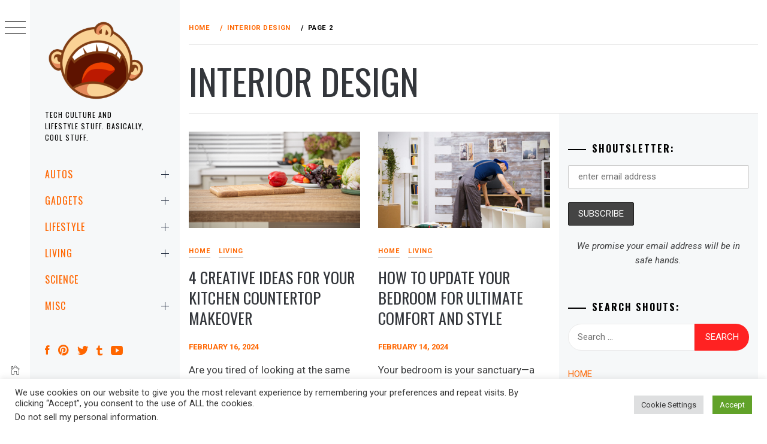

--- FILE ---
content_type: text/html; charset=UTF-8
request_url: https://mikeshouts.com/tag/interior-design/page/2/
body_size: 20847
content:
<!DOCTYPE html>
<html lang="en-US">
    <head>
        <meta charset="UTF-8">
        <meta name="viewport" content="width=device-width, initial-scale=1.0, maximum-scale=1.0, user-scalable=no" />
        <link rel="profile" href="https://gmpg.org/xfn/11">
                <style type="text/css">
                        body .primary-background,
            body button:hover,
            body button:focus,
            body input[type="button"]:hover,
            body input[type="reset"]:hover,
            body input[type="reset"]:focus,
            body input[type="submit"]:hover,
            body input[type="submit"]:focus,
            body .widget .social-widget-menu ul li,
            body .comments-area .comment-list .reply,
            body .slide-categories a:hover,
            body .slide-categories a:focus,
            body .widget .social-widget-menu ul li:hover a:before,
            body .widget .social-widget-menu ul li:focus a:before,
            body .ham,
            body .ham:before,
            body .ham:after,
            body .btn-load-more {
                background: #33363b;
            }

            body .entry-title,
            body .entry-title a {
                color: #33363b;

            }

                        body .secondary-background,
            body .wp-block-quote,
            body button,
            body input[type="button"],
            body input[type="reset"],
            body input[type="submit"],
            body .widget.widget_minimal_grid_tab_posts_widget ul.nav-tabs li.active a,
            body .widget.widget_minimal_grid_tab_posts_widget ul.nav-tabs > li > a:focus,
            body .widget.widget_minimal_grid_tab_posts_widget ul.nav-tabs > li > a:hover,
            body .author-info .author-social > a:hover,
            body .author-info .author-social > a:focus,
            body .widget .social-widget-menu ul li a:before,
            body .widget .social-widget-menu ul li:hover,
            body .widget .social-widget-menu ul li:focus,
            body .moretag,
            body .moretag,
            body .thememattic-search-icon:before,
            body .slide-categories a,
            body .search-button.active .thememattic-search-icon:before,
            body .search-button.active .thememattic-search-icon:after,
            body .btn-load-more:hover,
            body .btn-load-more:focus,
            body .menu-description{
                background: #ff2222;
            }

            body.woocommerce #content input.button.alt:hover,
            body.woocommerce #respond input#submit.alt:hover,
            body.woocommerce a.button.alt:hover,
            body.woocommerce button.button.alt:hover,
            body.woocommerce input.button.alt:hover,
            body.woocommerce-page #content input.button.alt:hover,
            body.woocommerce-page #respond input#submit.alt:hover,
            body.woocommerce-page a.button.alt:hover,
            body.woocommerce-page button.button.alt:hover,
            body.woocommerce-page input.button.alt:hover,
            body.woocommerce #content input.button,
            body.woocommerce #respond input#submit,
            body.woocommerce a.button,
            body.woocommerce button.button,
            body.woocommerce input.button,
            body.woocommerce-page #content input.button,
            body.woocommerce-page #respond input#submit,
            body.woocommerce-page a.button,
            body.woocommerce-page button.button,
            body.woocommerce-page input.button,
            body.woocommerce #respond input#submit.alt,
            body.woocommerce a.button.alt,
            body.woocommerce button.button.alt,
            body.woocommerce input.button.alt,
            body.woocommerce .site span.onsale:hover,
            body.woocommerce .site span.onsale:focus,
            body.woocommerce-active .site .widget .onsale:hover,
            body.woocommerce-active .site .widget .onsale:focus{
                background: #ff2222;
            }

            body .sticky header:before,
            body a:hover,
            body a:focus,
            body a:active,
            body .main-navigation .menu-wrapper > ul > li.current-menu-item > a,
            body .main-navigation .menu-wrapper > ul > li:hover > a,
            body .main-navigation .menu-wrapper > ul > li:focus > a,
            body .sidr a:hover,
            body .sidr a:focus,
            body .page-numbers.current {
                color: #ff2222;
            }

            body .ajax-loader,
            body .thememattic-search-icon:after {
                border-color: #ff2222 !important;
            }

                        body .section-recommended.section-bg {
                background: #f9e3d2;
            }

                        body .section-recommended.section-bg .home-full-grid-cat-section,
            body .section-recommended.section-bg .home-full-grid-cat-section a {
                color: #333;
            }

                        body,
            body .primary-font,
            body .site .site-title,
            body .section-title{
                font-family: Roboto !important;
            }

                        body .main-navigation #primary-menu li a,
            body h1, body h2, body h3, body h4, body h5, body h6,
            body .secondary-font,
            body .prime-excerpt,
            body blockquote,
            body.single .entry-content:before, .page .entry-content:before {
                font-family: Oswald !important;
            }

                        body .site-title {
                font-size: 20px !important;
            }

                        body, body button, body input, body select, body textarea, body p {
                font-size: 15px !important;
            }

                        body h1 {
                font-size: 32px;
            }

                        body h2,
            h2.entry-title {
                font-size: 26px;
            }

            body.woocommerce ul.products li.product .woocommerce-loop-category__title,
            body.woocommerce ul.products li.product .woocommerce-loop-product__title,
            body.woocommerce ul.products li.product h3{
                font-size: 26px;
            }
                        body h3 {
                font-size: 24px;
            }

                        body h4 {
                font-size: 18px;
            }

                        body h5 {
                font-size: 14px;
            }

                        body .masonry-grid.masonry-col article .entry-content,
            body .masonry-grid.masonry-col article .entry-content p {
                font-size: 17px !important;
            }

                        body .footer-widget-area {
                background: #f6f8f9;
            }

                        body .footer-widget-area,
            body .site-footer .widget-title,
            body .site-footer,
            body .site-footer a,
            body .site-footer a:visited {
                color: #000;
            }

                    </style>
        <meta name='robots' content='index, follow, max-image-preview:large, max-snippet:-1, max-video-preview:-1' />
	<style>img:is([sizes="auto" i], [sizes^="auto," i]) { contain-intrinsic-size: 3000px 1500px }</style>
	
	<!-- This site is optimized with the Yoast SEO Premium plugin v22.6 (Yoast SEO v26.7) - https://yoast.com/wordpress/plugins/seo/ -->
	<title>Interior Design Archives - Page 2 of 6 -</title>
	<link rel="canonical" href="https://mikeshouts.com/tag/interior-design/page/2/" />
	<link rel="prev" href="https://mikeshouts.com/tag/interior-design/" />
	<link rel="next" href="https://mikeshouts.com/tag/interior-design/page/3/" />
	<meta property="og:locale" content="en_US" />
	<meta property="og:type" content="article" />
	<meta property="og:title" content="Interior Design Archives" />
	<meta property="og:url" content="https://mikeshouts.com/tag/interior-design/" />
	<meta property="og:image" content="https://mikeshouts.com/wp-content/uploads/2013/11/mikeshouts-228-x-15-px.png" />
	<meta property="og:image:width" content="228" />
	<meta property="og:image:height" content="150" />
	<meta property="og:image:type" content="image/png" />
	<meta name="twitter:card" content="summary_large_image" />
	<meta name="twitter:site" content="@mikeshouts" />
	<script type="application/ld+json" class="yoast-schema-graph">{"@context":"https://schema.org","@graph":[{"@type":"CollectionPage","@id":"https://mikeshouts.com/tag/interior-design/","url":"https://mikeshouts.com/tag/interior-design/page/2/","name":"Interior Design Archives - Page 2 of 6 -","isPartOf":{"@id":"https://mikeshouts.com/#website"},"primaryImageOfPage":{"@id":"https://mikeshouts.com/tag/interior-design/page/2/#primaryimage"},"image":{"@id":"https://mikeshouts.com/tag/interior-design/page/2/#primaryimage"},"thumbnailUrl":"https://d2cdo4blch85n8.cloudfront.net/wp-content/uploads/2024/02/4-Creative-Ideas-For-Your-Kitchen-Countertop-Makeover.jpg","breadcrumb":{"@id":"https://mikeshouts.com/tag/interior-design/page/2/#breadcrumb"},"inLanguage":"en-US"},{"@type":"ImageObject","inLanguage":"en-US","@id":"https://mikeshouts.com/tag/interior-design/page/2/#primaryimage","url":"https://d2cdo4blch85n8.cloudfront.net/wp-content/uploads/2024/02/4-Creative-Ideas-For-Your-Kitchen-Countertop-Makeover.jpg","contentUrl":"https://d2cdo4blch85n8.cloudfront.net/wp-content/uploads/2024/02/4-Creative-Ideas-For-Your-Kitchen-Countertop-Makeover.jpg","width":2000,"height":1125,"caption":"4 Creative Ideas For Your Kitchen Countertop Makeover"},{"@type":"BreadcrumbList","@id":"https://mikeshouts.com/tag/interior-design/page/2/#breadcrumb","itemListElement":[{"@type":"ListItem","position":1,"name":"Home","item":"https://mikeshouts.com/"},{"@type":"ListItem","position":2,"name":"Interior Design"}]},{"@type":"WebSite","@id":"https://mikeshouts.com/#website","url":"https://mikeshouts.com/","name":"MIKESHOUTS","description":"Tech Culture and Lifestyle Stuff. Basically, Cool Stuff.","publisher":{"@id":"https://mikeshouts.com/#organization"},"potentialAction":[{"@type":"SearchAction","target":{"@type":"EntryPoint","urlTemplate":"https://mikeshouts.com/?s={search_term_string}"},"query-input":{"@type":"PropertyValueSpecification","valueRequired":true,"valueName":"search_term_string"}}],"inLanguage":"en-US"},{"@type":"Organization","@id":"https://mikeshouts.com/#organization","name":"Mikeshouts","url":"https://mikeshouts.com/","logo":{"@type":"ImageObject","inLanguage":"en-US","@id":"https://mikeshouts.com/#/schema/logo/image/","url":"https://mikeshouts.com/wp-content/uploads/2010/10/mikeshouts-branding-full-logo-sample-158x165px.png","contentUrl":"https://mikeshouts.com/wp-content/uploads/2010/10/mikeshouts-branding-full-logo-sample-158x165px.png","width":158,"height":165,"caption":"Mikeshouts"},"image":{"@id":"https://mikeshouts.com/#/schema/logo/image/"},"sameAs":["https://www.facebook.com/mikeshouts","https://x.com/mikeshouts","https://www.instagram.com/mikeshouts/","https://www.pinterest.com/mikeshouts/","https://www.youtube.com/channel/UCehnB988RpMhI0ZJc5FhDPg"]}]}</script>
	<!-- / Yoast SEO Premium plugin. -->


<link rel='dns-prefetch' href='//cdn.thememattic.com' />
<link rel='dns-prefetch' href='//www.googletagmanager.com' />
<link rel='dns-prefetch' href='//fonts.googleapis.com' />
<link rel="alternate" type="application/rss+xml" title=" &raquo; Feed" href="https://mikeshouts.com/feed/" />
<link rel="alternate" type="application/rss+xml" title=" &raquo; Interior Design Tag Feed" href="https://mikeshouts.com/tag/interior-design/feed/" />
<script type="text/javascript">
/* <![CDATA[ */
window._wpemojiSettings = {"baseUrl":"https:\/\/s.w.org\/images\/core\/emoji\/16.0.1\/72x72\/","ext":".png","svgUrl":"https:\/\/s.w.org\/images\/core\/emoji\/16.0.1\/svg\/","svgExt":".svg","source":{"concatemoji":"https:\/\/mikeshouts.com\/wp-includes\/js\/wp-emoji-release.min.js?ver=6.8.3"}};
/*! This file is auto-generated */
!function(s,n){var o,i,e;function c(e){try{var t={supportTests:e,timestamp:(new Date).valueOf()};sessionStorage.setItem(o,JSON.stringify(t))}catch(e){}}function p(e,t,n){e.clearRect(0,0,e.canvas.width,e.canvas.height),e.fillText(t,0,0);var t=new Uint32Array(e.getImageData(0,0,e.canvas.width,e.canvas.height).data),a=(e.clearRect(0,0,e.canvas.width,e.canvas.height),e.fillText(n,0,0),new Uint32Array(e.getImageData(0,0,e.canvas.width,e.canvas.height).data));return t.every(function(e,t){return e===a[t]})}function u(e,t){e.clearRect(0,0,e.canvas.width,e.canvas.height),e.fillText(t,0,0);for(var n=e.getImageData(16,16,1,1),a=0;a<n.data.length;a++)if(0!==n.data[a])return!1;return!0}function f(e,t,n,a){switch(t){case"flag":return n(e,"\ud83c\udff3\ufe0f\u200d\u26a7\ufe0f","\ud83c\udff3\ufe0f\u200b\u26a7\ufe0f")?!1:!n(e,"\ud83c\udde8\ud83c\uddf6","\ud83c\udde8\u200b\ud83c\uddf6")&&!n(e,"\ud83c\udff4\udb40\udc67\udb40\udc62\udb40\udc65\udb40\udc6e\udb40\udc67\udb40\udc7f","\ud83c\udff4\u200b\udb40\udc67\u200b\udb40\udc62\u200b\udb40\udc65\u200b\udb40\udc6e\u200b\udb40\udc67\u200b\udb40\udc7f");case"emoji":return!a(e,"\ud83e\udedf")}return!1}function g(e,t,n,a){var r="undefined"!=typeof WorkerGlobalScope&&self instanceof WorkerGlobalScope?new OffscreenCanvas(300,150):s.createElement("canvas"),o=r.getContext("2d",{willReadFrequently:!0}),i=(o.textBaseline="top",o.font="600 32px Arial",{});return e.forEach(function(e){i[e]=t(o,e,n,a)}),i}function t(e){var t=s.createElement("script");t.src=e,t.defer=!0,s.head.appendChild(t)}"undefined"!=typeof Promise&&(o="wpEmojiSettingsSupports",i=["flag","emoji"],n.supports={everything:!0,everythingExceptFlag:!0},e=new Promise(function(e){s.addEventListener("DOMContentLoaded",e,{once:!0})}),new Promise(function(t){var n=function(){try{var e=JSON.parse(sessionStorage.getItem(o));if("object"==typeof e&&"number"==typeof e.timestamp&&(new Date).valueOf()<e.timestamp+604800&&"object"==typeof e.supportTests)return e.supportTests}catch(e){}return null}();if(!n){if("undefined"!=typeof Worker&&"undefined"!=typeof OffscreenCanvas&&"undefined"!=typeof URL&&URL.createObjectURL&&"undefined"!=typeof Blob)try{var e="postMessage("+g.toString()+"("+[JSON.stringify(i),f.toString(),p.toString(),u.toString()].join(",")+"));",a=new Blob([e],{type:"text/javascript"}),r=new Worker(URL.createObjectURL(a),{name:"wpTestEmojiSupports"});return void(r.onmessage=function(e){c(n=e.data),r.terminate(),t(n)})}catch(e){}c(n=g(i,f,p,u))}t(n)}).then(function(e){for(var t in e)n.supports[t]=e[t],n.supports.everything=n.supports.everything&&n.supports[t],"flag"!==t&&(n.supports.everythingExceptFlag=n.supports.everythingExceptFlag&&n.supports[t]);n.supports.everythingExceptFlag=n.supports.everythingExceptFlag&&!n.supports.flag,n.DOMReady=!1,n.readyCallback=function(){n.DOMReady=!0}}).then(function(){return e}).then(function(){var e;n.supports.everything||(n.readyCallback(),(e=n.source||{}).concatemoji?t(e.concatemoji):e.wpemoji&&e.twemoji&&(t(e.twemoji),t(e.wpemoji)))}))}((window,document),window._wpemojiSettings);
/* ]]> */
</script>
<style id='wp-emoji-styles-inline-css' type='text/css'>

	img.wp-smiley, img.emoji {
		display: inline !important;
		border: none !important;
		box-shadow: none !important;
		height: 1em !important;
		width: 1em !important;
		margin: 0 0.07em !important;
		vertical-align: -0.1em !important;
		background: none !important;
		padding: 0 !important;
	}
</style>
<link rel='stylesheet' id='wp-block-library-css' href='https://mikeshouts.com/wp-includes/css/dist/block-library/style.min.css?ver=6.8.3' type='text/css' media='all' />
<style id='classic-theme-styles-inline-css' type='text/css'>
/*! This file is auto-generated */
.wp-block-button__link{color:#fff;background-color:#32373c;border-radius:9999px;box-shadow:none;text-decoration:none;padding:calc(.667em + 2px) calc(1.333em + 2px);font-size:1.125em}.wp-block-file__button{background:#32373c;color:#fff;text-decoration:none}
</style>
<style id='global-styles-inline-css' type='text/css'>
:root{--wp--preset--aspect-ratio--square: 1;--wp--preset--aspect-ratio--4-3: 4/3;--wp--preset--aspect-ratio--3-4: 3/4;--wp--preset--aspect-ratio--3-2: 3/2;--wp--preset--aspect-ratio--2-3: 2/3;--wp--preset--aspect-ratio--16-9: 16/9;--wp--preset--aspect-ratio--9-16: 9/16;--wp--preset--color--black: #000000;--wp--preset--color--cyan-bluish-gray: #abb8c3;--wp--preset--color--white: #ffffff;--wp--preset--color--pale-pink: #f78da7;--wp--preset--color--vivid-red: #cf2e2e;--wp--preset--color--luminous-vivid-orange: #ff6900;--wp--preset--color--luminous-vivid-amber: #fcb900;--wp--preset--color--light-green-cyan: #7bdcb5;--wp--preset--color--vivid-green-cyan: #00d084;--wp--preset--color--pale-cyan-blue: #8ed1fc;--wp--preset--color--vivid-cyan-blue: #0693e3;--wp--preset--color--vivid-purple: #9b51e0;--wp--preset--gradient--vivid-cyan-blue-to-vivid-purple: linear-gradient(135deg,rgba(6,147,227,1) 0%,rgb(155,81,224) 100%);--wp--preset--gradient--light-green-cyan-to-vivid-green-cyan: linear-gradient(135deg,rgb(122,220,180) 0%,rgb(0,208,130) 100%);--wp--preset--gradient--luminous-vivid-amber-to-luminous-vivid-orange: linear-gradient(135deg,rgba(252,185,0,1) 0%,rgba(255,105,0,1) 100%);--wp--preset--gradient--luminous-vivid-orange-to-vivid-red: linear-gradient(135deg,rgba(255,105,0,1) 0%,rgb(207,46,46) 100%);--wp--preset--gradient--very-light-gray-to-cyan-bluish-gray: linear-gradient(135deg,rgb(238,238,238) 0%,rgb(169,184,195) 100%);--wp--preset--gradient--cool-to-warm-spectrum: linear-gradient(135deg,rgb(74,234,220) 0%,rgb(151,120,209) 20%,rgb(207,42,186) 40%,rgb(238,44,130) 60%,rgb(251,105,98) 80%,rgb(254,248,76) 100%);--wp--preset--gradient--blush-light-purple: linear-gradient(135deg,rgb(255,206,236) 0%,rgb(152,150,240) 100%);--wp--preset--gradient--blush-bordeaux: linear-gradient(135deg,rgb(254,205,165) 0%,rgb(254,45,45) 50%,rgb(107,0,62) 100%);--wp--preset--gradient--luminous-dusk: linear-gradient(135deg,rgb(255,203,112) 0%,rgb(199,81,192) 50%,rgb(65,88,208) 100%);--wp--preset--gradient--pale-ocean: linear-gradient(135deg,rgb(255,245,203) 0%,rgb(182,227,212) 50%,rgb(51,167,181) 100%);--wp--preset--gradient--electric-grass: linear-gradient(135deg,rgb(202,248,128) 0%,rgb(113,206,126) 100%);--wp--preset--gradient--midnight: linear-gradient(135deg,rgb(2,3,129) 0%,rgb(40,116,252) 100%);--wp--preset--font-size--small: 13px;--wp--preset--font-size--medium: 20px;--wp--preset--font-size--large: 36px;--wp--preset--font-size--x-large: 42px;--wp--preset--spacing--20: 0.44rem;--wp--preset--spacing--30: 0.67rem;--wp--preset--spacing--40: 1rem;--wp--preset--spacing--50: 1.5rem;--wp--preset--spacing--60: 2.25rem;--wp--preset--spacing--70: 3.38rem;--wp--preset--spacing--80: 5.06rem;--wp--preset--shadow--natural: 6px 6px 9px rgba(0, 0, 0, 0.2);--wp--preset--shadow--deep: 12px 12px 50px rgba(0, 0, 0, 0.4);--wp--preset--shadow--sharp: 6px 6px 0px rgba(0, 0, 0, 0.2);--wp--preset--shadow--outlined: 6px 6px 0px -3px rgba(255, 255, 255, 1), 6px 6px rgba(0, 0, 0, 1);--wp--preset--shadow--crisp: 6px 6px 0px rgba(0, 0, 0, 1);}:where(.is-layout-flex){gap: 0.5em;}:where(.is-layout-grid){gap: 0.5em;}body .is-layout-flex{display: flex;}.is-layout-flex{flex-wrap: wrap;align-items: center;}.is-layout-flex > :is(*, div){margin: 0;}body .is-layout-grid{display: grid;}.is-layout-grid > :is(*, div){margin: 0;}:where(.wp-block-columns.is-layout-flex){gap: 2em;}:where(.wp-block-columns.is-layout-grid){gap: 2em;}:where(.wp-block-post-template.is-layout-flex){gap: 1.25em;}:where(.wp-block-post-template.is-layout-grid){gap: 1.25em;}.has-black-color{color: var(--wp--preset--color--black) !important;}.has-cyan-bluish-gray-color{color: var(--wp--preset--color--cyan-bluish-gray) !important;}.has-white-color{color: var(--wp--preset--color--white) !important;}.has-pale-pink-color{color: var(--wp--preset--color--pale-pink) !important;}.has-vivid-red-color{color: var(--wp--preset--color--vivid-red) !important;}.has-luminous-vivid-orange-color{color: var(--wp--preset--color--luminous-vivid-orange) !important;}.has-luminous-vivid-amber-color{color: var(--wp--preset--color--luminous-vivid-amber) !important;}.has-light-green-cyan-color{color: var(--wp--preset--color--light-green-cyan) !important;}.has-vivid-green-cyan-color{color: var(--wp--preset--color--vivid-green-cyan) !important;}.has-pale-cyan-blue-color{color: var(--wp--preset--color--pale-cyan-blue) !important;}.has-vivid-cyan-blue-color{color: var(--wp--preset--color--vivid-cyan-blue) !important;}.has-vivid-purple-color{color: var(--wp--preset--color--vivid-purple) !important;}.has-black-background-color{background-color: var(--wp--preset--color--black) !important;}.has-cyan-bluish-gray-background-color{background-color: var(--wp--preset--color--cyan-bluish-gray) !important;}.has-white-background-color{background-color: var(--wp--preset--color--white) !important;}.has-pale-pink-background-color{background-color: var(--wp--preset--color--pale-pink) !important;}.has-vivid-red-background-color{background-color: var(--wp--preset--color--vivid-red) !important;}.has-luminous-vivid-orange-background-color{background-color: var(--wp--preset--color--luminous-vivid-orange) !important;}.has-luminous-vivid-amber-background-color{background-color: var(--wp--preset--color--luminous-vivid-amber) !important;}.has-light-green-cyan-background-color{background-color: var(--wp--preset--color--light-green-cyan) !important;}.has-vivid-green-cyan-background-color{background-color: var(--wp--preset--color--vivid-green-cyan) !important;}.has-pale-cyan-blue-background-color{background-color: var(--wp--preset--color--pale-cyan-blue) !important;}.has-vivid-cyan-blue-background-color{background-color: var(--wp--preset--color--vivid-cyan-blue) !important;}.has-vivid-purple-background-color{background-color: var(--wp--preset--color--vivid-purple) !important;}.has-black-border-color{border-color: var(--wp--preset--color--black) !important;}.has-cyan-bluish-gray-border-color{border-color: var(--wp--preset--color--cyan-bluish-gray) !important;}.has-white-border-color{border-color: var(--wp--preset--color--white) !important;}.has-pale-pink-border-color{border-color: var(--wp--preset--color--pale-pink) !important;}.has-vivid-red-border-color{border-color: var(--wp--preset--color--vivid-red) !important;}.has-luminous-vivid-orange-border-color{border-color: var(--wp--preset--color--luminous-vivid-orange) !important;}.has-luminous-vivid-amber-border-color{border-color: var(--wp--preset--color--luminous-vivid-amber) !important;}.has-light-green-cyan-border-color{border-color: var(--wp--preset--color--light-green-cyan) !important;}.has-vivid-green-cyan-border-color{border-color: var(--wp--preset--color--vivid-green-cyan) !important;}.has-pale-cyan-blue-border-color{border-color: var(--wp--preset--color--pale-cyan-blue) !important;}.has-vivid-cyan-blue-border-color{border-color: var(--wp--preset--color--vivid-cyan-blue) !important;}.has-vivid-purple-border-color{border-color: var(--wp--preset--color--vivid-purple) !important;}.has-vivid-cyan-blue-to-vivid-purple-gradient-background{background: var(--wp--preset--gradient--vivid-cyan-blue-to-vivid-purple) !important;}.has-light-green-cyan-to-vivid-green-cyan-gradient-background{background: var(--wp--preset--gradient--light-green-cyan-to-vivid-green-cyan) !important;}.has-luminous-vivid-amber-to-luminous-vivid-orange-gradient-background{background: var(--wp--preset--gradient--luminous-vivid-amber-to-luminous-vivid-orange) !important;}.has-luminous-vivid-orange-to-vivid-red-gradient-background{background: var(--wp--preset--gradient--luminous-vivid-orange-to-vivid-red) !important;}.has-very-light-gray-to-cyan-bluish-gray-gradient-background{background: var(--wp--preset--gradient--very-light-gray-to-cyan-bluish-gray) !important;}.has-cool-to-warm-spectrum-gradient-background{background: var(--wp--preset--gradient--cool-to-warm-spectrum) !important;}.has-blush-light-purple-gradient-background{background: var(--wp--preset--gradient--blush-light-purple) !important;}.has-blush-bordeaux-gradient-background{background: var(--wp--preset--gradient--blush-bordeaux) !important;}.has-luminous-dusk-gradient-background{background: var(--wp--preset--gradient--luminous-dusk) !important;}.has-pale-ocean-gradient-background{background: var(--wp--preset--gradient--pale-ocean) !important;}.has-electric-grass-gradient-background{background: var(--wp--preset--gradient--electric-grass) !important;}.has-midnight-gradient-background{background: var(--wp--preset--gradient--midnight) !important;}.has-small-font-size{font-size: var(--wp--preset--font-size--small) !important;}.has-medium-font-size{font-size: var(--wp--preset--font-size--medium) !important;}.has-large-font-size{font-size: var(--wp--preset--font-size--large) !important;}.has-x-large-font-size{font-size: var(--wp--preset--font-size--x-large) !important;}
:where(.wp-block-post-template.is-layout-flex){gap: 1.25em;}:where(.wp-block-post-template.is-layout-grid){gap: 1.25em;}
:where(.wp-block-columns.is-layout-flex){gap: 2em;}:where(.wp-block-columns.is-layout-grid){gap: 2em;}
:root :where(.wp-block-pullquote){font-size: 1.5em;line-height: 1.6;}
</style>
<link rel='stylesheet' id='contact-form-7-css' href='https://mikeshouts.com/wp-content/plugins/contact-form-7/includes/css/styles.css?ver=6.1.4' type='text/css' media='all' />
<link rel='stylesheet' id='cookie-law-info-css' href='https://mikeshouts.com/wp-content/plugins/cookie-law-info/legacy/public/css/cookie-law-info-public.css?ver=3.3.9.1' type='text/css' media='all' />
<link rel='stylesheet' id='cookie-law-info-gdpr-css' href='https://mikeshouts.com/wp-content/plugins/cookie-law-info/legacy/public/css/cookie-law-info-gdpr.css?ver=3.3.9.1' type='text/css' media='all' />
<link rel='stylesheet' id='mashsb-styles-css' href='https://mikeshouts.com/wp-content/plugins/mashsharer/assets/css/mashsb.min.css?ver=4.0.47' type='text/css' media='all' />
<style id='mashsb-styles-inline-css' type='text/css'>
.mashsb-count {color:#cccccc;}@media only screen and (min-width:568px){.mashsb-buttons a {min-width: 120px;}}.mashsb-container {
    margin: 0 auto;
    max-width: 500px;
}
</style>
<link rel='stylesheet' id='mc4wp-form-themes-css' href='https://mikeshouts.com/wp-content/plugins/mailchimp-for-wp/assets/css/form-themes.css?ver=4.10.9' type='text/css' media='all' />
<link rel='stylesheet' id='ionicons-css' href='https://mikeshouts.com/wp-content/themes/minimal-grid/assets/lib/ionicons/css/ionicons.min.css?ver=6.8.3' type='text/css' media='all' />
<link rel='stylesheet' id='bootstrap-css' href='https://mikeshouts.com/wp-content/themes/minimal-grid/assets/lib/bootstrap/css/bootstrap.min.css?ver=6.8.3' type='text/css' media='all' />
<link rel='stylesheet' id='magnific-popup-css' href='https://mikeshouts.com/wp-content/themes/minimal-grid/assets/lib/magnific-popup/magnific-popup.css?ver=6.8.3' type='text/css' media='all' />
<link rel='stylesheet' id='slick-css' href='https://mikeshouts.com/wp-content/themes/minimal-grid/assets/lib/slick/css/slick.min.css?ver=6.8.3' type='text/css' media='all' />
<link rel='stylesheet' id='mediaelement-css' href='https://mikeshouts.com/wp-includes/js/mediaelement/mediaelementplayer-legacy.min.css?ver=4.2.17' type='text/css' media='all' />
<link rel='stylesheet' id='wp-mediaelement-css' href='https://mikeshouts.com/wp-includes/js/mediaelement/wp-mediaelement.min.css?ver=6.8.3' type='text/css' media='all' />
<link rel='stylesheet' id='minimal-grid-style-css' href='https://mikeshouts.com/wp-content/themes/minimal-grid/style.css?ver=6.8.3' type='text/css' media='all' />
<link crossorigin="anonymous" rel='stylesheet' id='minimal-grid-google-fonts-css' href='https://fonts.googleapis.com/css?family=Roboto:300,300i,400,400i,500,700|Oswald:400,300,700' type='text/css' media='all' />
<link rel='stylesheet' id='tablepress-default-css' href='https://mikeshouts.com/wp-content/plugins/tablepress/css/build/default.css?ver=3.2.6' type='text/css' media='all' />
<script type="text/javascript" src="https://mikeshouts.com/wp-includes/js/tinymce/tinymce.min.js?ver=49110-20250317" id="wp-tinymce-root-js"></script>
<script type="text/javascript" src="https://mikeshouts.com/wp-includes/js/tinymce/plugins/compat3x/plugin.min.js?ver=49110-20250317" id="wp-tinymce-js"></script>
<script type="text/javascript" src="https://mikeshouts.com/wp-includes/js/jquery/jquery.min.js?ver=3.7.1" id="jquery-core-js"></script>
<script type="text/javascript" src="https://mikeshouts.com/wp-includes/js/jquery/jquery-migrate.min.js?ver=3.4.1" id="jquery-migrate-js"></script>
<script type="text/javascript" id="cookie-law-info-js-extra">
/* <![CDATA[ */
var Cli_Data = {"nn_cookie_ids":[],"cookielist":[],"non_necessary_cookies":[],"ccpaEnabled":"1","ccpaRegionBased":"","ccpaBarEnabled":"","strictlyEnabled":["necessary","obligatoire"],"ccpaType":"ccpa_gdpr","js_blocking":"1","custom_integration":"","triggerDomRefresh":"","secure_cookies":""};
var cli_cookiebar_settings = {"animate_speed_hide":"500","animate_speed_show":"500","background":"#FFF","border":"#b1a6a6c2","border_on":"","button_1_button_colour":"#61a229","button_1_button_hover":"#4e8221","button_1_link_colour":"#fff","button_1_as_button":"1","button_1_new_win":"","button_2_button_colour":"#333","button_2_button_hover":"#292929","button_2_link_colour":"#444","button_2_as_button":"","button_2_hidebar":"","button_3_button_colour":"#dedfe0","button_3_button_hover":"#b2b2b3","button_3_link_colour":"#333333","button_3_as_button":"1","button_3_new_win":"","button_4_button_colour":"#dedfe0","button_4_button_hover":"#b2b2b3","button_4_link_colour":"#333333","button_4_as_button":"1","button_7_button_colour":"#61a229","button_7_button_hover":"#4e8221","button_7_link_colour":"#fff","button_7_as_button":"1","button_7_new_win":"","font_family":"inherit","header_fix":"","notify_animate_hide":"1","notify_animate_show":"","notify_div_id":"#cookie-law-info-bar","notify_position_horizontal":"right","notify_position_vertical":"bottom","scroll_close":"","scroll_close_reload":"","accept_close_reload":"","reject_close_reload":"","showagain_tab":"","showagain_background":"#fff","showagain_border":"#000","showagain_div_id":"#cookie-law-info-again","showagain_x_position":"100px","text":"#333333","show_once_yn":"","show_once":"10000","logging_on":"","as_popup":"","popup_overlay":"1","bar_heading_text":"","cookie_bar_as":"banner","popup_showagain_position":"bottom-right","widget_position":"left"};
var log_object = {"ajax_url":"https:\/\/mikeshouts.com\/wp-admin\/admin-ajax.php"};
/* ]]> */
</script>
<script type="text/javascript" src="https://mikeshouts.com/wp-content/plugins/cookie-law-info/legacy/public/js/cookie-law-info-public.js?ver=3.3.9.1" id="cookie-law-info-js"></script>
<script type="text/javascript" id="cookie-law-info-ccpa-js-extra">
/* <![CDATA[ */
var ccpa_data = {"opt_out_prompt":"Do you really wish to opt out?","opt_out_confirm":"Confirm","opt_out_cancel":"Cancel"};
/* ]]> */
</script>
<script type="text/javascript" src="https://mikeshouts.com/wp-content/plugins/cookie-law-info/legacy/admin/modules/ccpa/assets/js/cookie-law-info-ccpa.js?ver=3.3.9.1" id="cookie-law-info-ccpa-js"></script>
<script type="text/javascript" id="mashsb-js-extra">
/* <![CDATA[ */
var mashsb = {"shares":"8","round_shares":"","animate_shares":"0","dynamic_buttons":"0","share_url":"https:\/\/mikeshouts.com\/4-creative-ideas-for-your-kitchen-countertop-makeover\/","title":"4+Creative+Ideas+For+Your+Kitchen+Countertop+Makeover","image":"https:\/\/d2cdo4blch85n8.cloudfront.net\/wp-content\/uploads\/2024\/02\/4-Creative-Ideas-For-Your-Kitchen-Countertop-Makeover.jpg","desc":"Are you tired of looking at the same old boring kitchen countertop every day? Want to give your kitchen a fresh and stylish upgrade without breaking the bank? Look no further! In this blog post, \u2026","hashtag":"mikeshouts","subscribe":"content","subscribe_url":"","activestatus":"1","singular":"0","twitter_popup":"1","refresh":"0","nonce":"662e0987a7","postid":"","servertime":"1768929420","ajaxurl":"https:\/\/mikeshouts.com\/wp-admin\/admin-ajax.php"};
/* ]]> */
</script>
<script type="text/javascript" src="https://mikeshouts.com/wp-content/plugins/mashsharer/assets/js/mashsb.min.js?ver=4.0.47" id="mashsb-js"></script>

<!-- Google tag (gtag.js) snippet added by Site Kit -->
<!-- Google Analytics snippet added by Site Kit -->
<script type="text/javascript" src="https://www.googletagmanager.com/gtag/js?id=G-3BTPNWD6TH" id="google_gtagjs-js" async></script>
<script type="text/javascript" id="google_gtagjs-js-after">
/* <![CDATA[ */
window.dataLayer = window.dataLayer || [];function gtag(){dataLayer.push(arguments);}
gtag("set","linker",{"domains":["mikeshouts.com"]});
gtag("js", new Date());
gtag("set", "developer_id.dZTNiMT", true);
gtag("config", "G-3BTPNWD6TH");
/* ]]> */
</script>
<link rel="https://api.w.org/" href="https://mikeshouts.com/wp-json/" /><link rel="alternate" title="JSON" type="application/json" href="https://mikeshouts.com/wp-json/wp/v2/tags/1389" /><link rel="EditURI" type="application/rsd+xml" title="RSD" href="https://mikeshouts.com/xmlrpc.php?rsd" />
<meta name="generator" content="WordPress 6.8.3" />
<!-- auto ad code generated by Easy Google AdSense plugin v1.0.13 --><script async src="https://pagead2.googlesyndication.com/pagead/js/adsbygoogle.js?client=ca-pub-4256646498350797" crossorigin="anonymous"></script><!-- Easy Google AdSense plugin --><meta name="generator" content="Site Kit by Google 1.168.0" /><!-- There is no amphtml version available for this URL. --><link rel="icon" href="https://d2cdo4blch85n8.cloudfront.net/wp-content/uploads/2021/10/cropped-android-chrome-512x512-1-2-32x32.png" sizes="32x32" />
<link rel="icon" href="https://d2cdo4blch85n8.cloudfront.net/wp-content/uploads/2021/10/cropped-android-chrome-512x512-1-2-192x192.png" sizes="192x192" />
<link rel="apple-touch-icon" href="https://d2cdo4blch85n8.cloudfront.net/wp-content/uploads/2021/10/cropped-android-chrome-512x512-1-2-180x180.png" />
<meta name="msapplication-TileImage" content="https://d2cdo4blch85n8.cloudfront.net/wp-content/uploads/2021/10/cropped-android-chrome-512x512-1-2-270x270.png" />
		<style type="text/css" id="wp-custom-css">
			/* unvisited link */
a:link {
  color: #FF6600;
}

/* visited link */
a:visited {
  color: purple;
}

/* mouse over link */
a:hover {
  color: hotpink;
}

/* selected link */
a:active {
  color: blue;
}		</style>
			<!-- Fonts Plugin CSS - https://fontsplugin.com/ -->
	<style>
			</style>
	<!-- Fonts Plugin CSS -->
	    </head>
<body class="archive paged tag tag-interior-design tag-1389 wp-custom-logo paged-2 tag-paged-2 wp-theme-minimal-grid extended-menu hfeed thememattic-full-layout right-sidebar">


    <div class="preloader">
        <div class="loader-wrapper">
            <div id="loader"></div>
        </div>
    </div>


    <aside id="thememattic-aside" class="aside-panel">
        <div class="menu-mobile">
            <div class="trigger-nav">
                <div class="trigger-icon nav-toogle menu-mobile-toogle">
                    <a class="trigger-icon" href="javascript:void(0)">
                        <span class="icon-bar top"></span>
                        <span class="icon-bar middle"></span>
                        <span class="icon-bar bottom"></span>
                    </a>
                </div>
            </div>
            <div class="trigger-nav-right">
                <ul class="nav-right-options">
                    <li>
                        <span class="icon-search">
                            <i class="thememattic-icon ion-ios-search"></i>
                        </span>
                    </li>
                    <li>
                        <a class="site-logo site-logo-mobile" href="https://mikeshouts.com">
                            <i class="thememattic-icon ion-ios-home-outline"></i>
                        </a>
                    </li>
                </ul>
            </div>
        </div>

        <div class="aside-menu">
            <div class="nav-panel">
                <div class="trigger-nav">
                    <div class="trigger-icon trigger-icon-wraper nav-toogle nav-panel-toogle">
                        <a class="trigger-icon" href="javascript:void(0)">
                            <span class="icon-bar top"></span>
                            <span class="icon-bar middle"></span>
                            <span class="icon-bar bottom"></span>
                        </a>
                    </div>
                </div>
                <div class="asidepanel-icon">
                    <div class="asidepanel-icon__item">
                        <div class="contact-icons">
                            <a class="" href="https://mikeshouts.com">
                                <i class="thememattic-icon ion-ios-home-outline"></i>
                            </a>
                        </div>
                    </div>

                    <div class="asidepanel-icon__item">
                        <div class="contact-icons">
                        <span class="icon-search">
                            <i class="thememattic-icon ion-ios-search"></i>
                        </span>
                        </div>
                    </div>
                                            <div class="asidepanel-icon__item">
                            <div class="contact-icons">
                                                                <a href="/cdn-cgi/l/email-protection#90e3fffdf5fffef5d0f5e8f1fde0fcf5bef3fffd" target="_blank">
                                <span class="thememattic-icon ion-ios-email-outline"></span>
                                </a>
                            </div>
                        </div>
                                    </div>
            </div>
            <div class="menu-panel">
                <div class="menu-panel-wrapper">
                    <div class="site-branding">
                        <a href="https://mikeshouts.com/" class="custom-logo-link" rel="home"><img width="512" height="429" src="https://d2cdo4blch85n8.cloudfront.net/wp-content/uploads/2024/04/android-chrome-512x429-1.png" class="custom-logo" alt="Mikeshouts Logo 512x429 pixels" decoding="async" fetchpriority="high" srcset="https://d2cdo4blch85n8.cloudfront.net/wp-content/uploads/2024/04/android-chrome-512x429-1.png 512w, https://d2cdo4blch85n8.cloudfront.net/wp-content/uploads/2024/04/android-chrome-512x429-1-480x402.png 480w" sizes="(max-width: 512px) 100vw, 512px" /></a>                            <p class="site-title"><a href="https://mikeshouts.com/"
                                                     rel="home"></a></p>
                                                    <p class="site-description secondary-font">
                                Tech Culture and Lifestyle Stuff. Basically, Cool Stuff.                            </p>
                                            </div>
                    <div class="thememattic-navigation">
                        <nav id="site-navigation" class="main-navigation">
                            <span class="toggle-menu" aria-controls="primary-menu" aria-expanded="false">
                                 <span class="screen-reader-text">
                                    Primary Menu                                </span>
                                <i class="ham"></i>
                            </span>
                            <div class="menu-wrapper"><ul id="primary-menu" class="menu"><li id="menu-item-34000" class="menu-item menu-item-type-taxonomy menu-item-object-category menu-item-has-children menu-item-34000"><a href="https://mikeshouts.com/category/autos/">AUTOS</a>
<ul class="sub-menu">
	<li id="menu-item-34001" class="menu-item menu-item-type-taxonomy menu-item-object-category menu-item-34001"><a href="https://mikeshouts.com/category/autos/aircraft-autos/">AIRCRAFT</a></li>
	<li id="menu-item-34002" class="menu-item menu-item-type-taxonomy menu-item-object-category menu-item-34002"><a href="https://mikeshouts.com/category/autos/bicycles-autos/">BICYCLES</a></li>
	<li id="menu-item-34003" class="menu-item menu-item-type-taxonomy menu-item-object-category menu-item-34003"><a href="https://mikeshouts.com/category/autos/boats-autos/">BOATS</a></li>
	<li id="menu-item-34004" class="menu-item menu-item-type-taxonomy menu-item-object-category menu-item-34004"><a href="https://mikeshouts.com/category/autos/cars-autos/">CARS</a></li>
	<li id="menu-item-34005" class="menu-item menu-item-type-taxonomy menu-item-object-category menu-item-34005"><a href="https://mikeshouts.com/category/autos/motorcycles-autos/">MOTORCYCLES</a></li>
	<li id="menu-item-34006" class="menu-item menu-item-type-taxonomy menu-item-object-category menu-item-34006"><a href="https://mikeshouts.com/category/autos/others-autos/">OTHERS</a></li>
</ul>
</li>
<li id="menu-item-34007" class="menu-item menu-item-type-taxonomy menu-item-object-category menu-item-has-children menu-item-34007"><a href="https://mikeshouts.com/category/gadgets/">GADGETS</a>
<ul class="sub-menu">
	<li id="menu-item-34008" class="menu-item menu-item-type-taxonomy menu-item-object-category menu-item-34008"><a href="https://mikeshouts.com/category/gadgets/accessories-gadgets/">ACCESSORIES</a></li>
	<li id="menu-item-34009" class="menu-item menu-item-type-taxonomy menu-item-object-category menu-item-34009"><a href="https://mikeshouts.com/category/gadgets/computing-gadgets/">COMPUTING</a></li>
	<li id="menu-item-34010" class="menu-item menu-item-type-taxonomy menu-item-object-category menu-item-34010"><a href="https://mikeshouts.com/category/gadgets/gaming-gadgets/">GAMING</a></li>
	<li id="menu-item-34011" class="menu-item menu-item-type-taxonomy menu-item-object-category menu-item-34011"><a href="https://mikeshouts.com/category/gadgets/imaging-gadgets/">IMAGING</a></li>
	<li id="menu-item-34012" class="menu-item menu-item-type-taxonomy menu-item-object-category menu-item-34012"><a href="https://mikeshouts.com/category/gadgets/mobile-gadgets/">MOBILE</a></li>
	<li id="menu-item-34013" class="menu-item menu-item-type-taxonomy menu-item-object-category menu-item-34013"><a href="https://mikeshouts.com/category/gadgets/audiovisual-gadgets/">AUDIO/VISUAL</a></li>
</ul>
</li>
<li id="menu-item-34014" class="menu-item menu-item-type-taxonomy menu-item-object-category menu-item-has-children menu-item-34014"><a href="https://mikeshouts.com/category/lifestyle/">LIFESTYLE</a>
<ul class="sub-menu">
	<li id="menu-item-34015" class="menu-item menu-item-type-taxonomy menu-item-object-category menu-item-34015"><a href="https://mikeshouts.com/category/lifestyle/bags-lifestyle/">BAGS</a></li>
	<li id="menu-item-34016" class="menu-item menu-item-type-taxonomy menu-item-object-category menu-item-34016"><a href="https://mikeshouts.com/category/lifestyle/collectibles-lifestyle/">COLLECTIBLES</a></li>
	<li id="menu-item-34017" class="menu-item menu-item-type-taxonomy menu-item-object-category menu-item-34017"><a href="https://mikeshouts.com/category/lifestyle/entertainment-lifestyle/">ENTERTAINMENT</a></li>
	<li id="menu-item-34018" class="menu-item menu-item-type-taxonomy menu-item-object-category menu-item-34018"><a href="https://mikeshouts.com/category/lifestyle/fashion-lifestyle/">FASHION</a></li>
	<li id="menu-item-34019" class="menu-item menu-item-type-taxonomy menu-item-object-category menu-item-34019"><a href="https://mikeshouts.com/category/lifestyle/hobbies-lifestyle/">HOBBIES</a></li>
	<li id="menu-item-34020" class="menu-item menu-item-type-taxonomy menu-item-object-category menu-item-34020"><a href="https://mikeshouts.com/category/lifestyle/toys-lifestyle/">TOYS</a></li>
	<li id="menu-item-34021" class="menu-item menu-item-type-taxonomy menu-item-object-category menu-item-34021"><a href="https://mikeshouts.com/category/lifestyle/travel-lifestyle/">TRAVEL</a></li>
</ul>
</li>
<li id="menu-item-34022" class="menu-item menu-item-type-taxonomy menu-item-object-category menu-item-has-children menu-item-34022"><a href="https://mikeshouts.com/category/living/">LIVING</a>
<ul class="sub-menu">
	<li id="menu-item-34023" class="menu-item menu-item-type-taxonomy menu-item-object-category menu-item-34023"><a href="https://mikeshouts.com/category/living/architecture/">ARCHITECTURE</a></li>
	<li id="menu-item-34024" class="menu-item menu-item-type-taxonomy menu-item-object-category menu-item-34024"><a href="https://mikeshouts.com/category/living/art-living/">ART</a></li>
	<li id="menu-item-34025" class="menu-item menu-item-type-taxonomy menu-item-object-category menu-item-34025"><a href="https://mikeshouts.com/category/living/camping-living/">CAMPING</a></li>
	<li id="menu-item-34026" class="menu-item menu-item-type-taxonomy menu-item-object-category menu-item-34026"><a href="https://mikeshouts.com/category/living/home/">HOME</a></li>
	<li id="menu-item-34027" class="menu-item menu-item-type-taxonomy menu-item-object-category menu-item-34027"><a href="https://mikeshouts.com/category/living/kitchen/">KITCHEN</a></li>
	<li id="menu-item-34028" class="menu-item menu-item-type-taxonomy menu-item-object-category menu-item-34028"><a href="https://mikeshouts.com/category/living/stationery-living/">STATIONERY</a></li>
</ul>
</li>
<li id="menu-item-34032" class="menu-item menu-item-type-taxonomy menu-item-object-category menu-item-34032"><a href="https://mikeshouts.com/category/science/">SCIENCE</a></li>
<li id="menu-item-34029" class="menu-item menu-item-type-taxonomy menu-item-object-category menu-item-has-children menu-item-34029"><a href="https://mikeshouts.com/category/misc/">MISC</a>
<ul class="sub-menu">
	<li id="menu-item-34030" class="menu-item menu-item-type-taxonomy menu-item-object-category menu-item-34030"><a href="https://mikeshouts.com/category/misc/announcements/">ANNOUNCEMENTS</a></li>
	<li id="menu-item-34031" class="menu-item menu-item-type-taxonomy menu-item-object-category menu-item-34031"><a href="https://mikeshouts.com/category/misc/others/">OTHERS</a></li>
</ul>
</li>
</ul></div>                        </nav><!-- #site-navigation -->
                                                    <div class="header-social-icon hidden-xs">
                                <div class="social-icons">
                                    <div class="menu-get-social-container"><ul id="social-menu" class=""><li id="menu-item-156912" class="menu-item menu-item-type-custom menu-item-object-custom menu-item-156912"><a href="https://www.facebook.com/mikeshouts"><span>Facebook</span></a></li>
<li id="menu-item-156914" class="menu-item menu-item-type-custom menu-item-object-custom menu-item-156914"><a href="https://www.pinterest.com/mikeshouts/"><span>Pinterest</span></a></li>
<li id="menu-item-156913" class="menu-item menu-item-type-custom menu-item-object-custom menu-item-156913"><a href="https://twitter.com/mikeshouts"><span>Twitter</span></a></li>
<li id="menu-item-228434" class="menu-item menu-item-type-custom menu-item-object-custom menu-item-228434"><a href="https://mikeshouts.tumblr.com/"><span>Tumblr</span></a></li>
<li id="menu-item-156915" class="menu-item menu-item-type-custom menu-item-object-custom menu-item-156915"><a href="https://www.youtube.com/channel/UCehnB988RpMhI0ZJc5FhDPg"><span>YouTube</span></a></li>
</ul></div>                                </div>
                            </div>
                                            </div>
                </div>

                            </div>
        </div>
    </aside>

<div id="page" class="site">
    <a class="skip-link screen-reader-text" href="#content">Skip to content</a>
    <div class="popup-search">
        <div class="table-align">
            <div class="table-align-cell">
                <form role="search" method="get" class="search-form" action="https://mikeshouts.com/">
				<label>
					<span class="screen-reader-text">Search for:</span>
					<input type="search" class="search-field" placeholder="Search &hellip;" value="" name="s" />
				</label>
				<input type="submit" class="search-submit" value="Search" />
			</form>            </div>
        </div>
        <div class="close-popup"></div>
    </div>


    <div id="content" class="site-content">
                        <header class="inner-banner">

                    <div class="thememattic-breadcrumb">
                        <div role="navigation" aria-label="Breadcrumbs" class="breadcrumb-trail breadcrumbs" itemprop="breadcrumb"><ul class="trail-items" itemscope itemtype="http://schema.org/BreadcrumbList"><meta name="numberOfItems" content="3" /><meta name="itemListOrder" content="Ascending" /><li itemprop="itemListElement" itemscope itemtype="http://schema.org/ListItem" class="trail-item trail-begin"><a href="https://mikeshouts.com/" rel="home" itemprop="item"><span itemprop="name">Home</span></a><meta itemprop="position" content="1" /></li><li itemprop="itemListElement" itemscope itemtype="http://schema.org/ListItem" class="trail-item"><a href="https://mikeshouts.com/tag/interior-design/" itemprop="item"><span itemprop="name">Interior Design</span></a><meta itemprop="position" content="2" /></li><li itemprop="itemListElement" itemscope itemtype="http://schema.org/ListItem" class="trail-item trail-end"><a href="https://mikeshouts.com/tag/interior-design/" itemprop="item"><span itemprop="name">Page 2</span></a><meta itemprop="position" content="3" /></li></ul></div>                    </div>

                    <h1 class="entry-title">Interior Design</h1>
                </header>
            
        <div class="content-inner-wrapper">
	<div id="primary" class="content-area">
		<main id="main" class="site-main">
                <div class="masonry-grid masonry-col"><article id="post-226860" class="post-226860 post type-post status-publish format-standard has-post-thumbnail hentry category-home category-living tag-decorations tag-home-renovation tag-interior-design">
        <div class="tm-archive-wrapper">
    <div class="entry-content"><div class="post-thumb"><img width="2000" height="1125" src="https://d2cdo4blch85n8.cloudfront.net/wp-content/uploads/2024/02/4-Creative-Ideas-For-Your-Kitchen-Countertop-Makeover.jpg" class="attachment-full size-full wp-post-image" alt="4 Creative Ideas For Your Kitchen Countertop Makeover" decoding="async" srcset="https://d2cdo4blch85n8.cloudfront.net/wp-content/uploads/2024/02/4-Creative-Ideas-For-Your-Kitchen-Countertop-Makeover.jpg 2000w, https://d2cdo4blch85n8.cloudfront.net/wp-content/uploads/2024/02/4-Creative-Ideas-For-Your-Kitchen-Countertop-Makeover-630x354.jpg 630w, https://d2cdo4blch85n8.cloudfront.net/wp-content/uploads/2024/02/4-Creative-Ideas-For-Your-Kitchen-Countertop-Makeover-1024x576.jpg 1024w, https://d2cdo4blch85n8.cloudfront.net/wp-content/uploads/2024/02/4-Creative-Ideas-For-Your-Kitchen-Countertop-Makeover-768x432.jpg 768w, https://d2cdo4blch85n8.cloudfront.net/wp-content/uploads/2024/02/4-Creative-Ideas-For-Your-Kitchen-Countertop-Makeover-1536x864.jpg 1536w, https://d2cdo4blch85n8.cloudfront.net/wp-content/uploads/2024/02/4-Creative-Ideas-For-Your-Kitchen-Countertop-Makeover-1568x882.jpg 1568w" sizes="(max-width: 2000px) 100vw, 2000px" /><div class="grid-item-overlay">
                <a href="https://mikeshouts.com/4-creative-ideas-for-your-kitchen-countertop-makeover/"><span></span></a></div></div>            <header class="entry-header">
                <div class='entry-meta-cat'><a href="https://mikeshouts.com/category/living/home/" rel="category tag">HOME</a> <a href="https://mikeshouts.com/category/living/" rel="category tag">LIVING</a></div>                <!-- posted coment -->
                <h2 class="entry-title"><a href="https://mikeshouts.com/4-creative-ideas-for-your-kitchen-countertop-makeover/" rel="bookmark">4 Creative Ideas For Your Kitchen Countertop Makeover</a></h2>            </header>
            <span class="posted-on"><a href="https://mikeshouts.com/2024/02/16/" rel="bookmark"><time class="entry-date published" datetime="2024-02-16T08:31:35+08:00">February 16, 2024</time><time class="updated" datetime="2025-05-24T15:28:58+08:00">May 24, 2025</time></a></span>        <p>Are you tired of looking at the same old boring kitchen countertop every day? Want to give your kitchen a fresh and stylish upgrade without breaking the bank? Look no further! In this blog post, we have compiled four creative ideas that will instantly transform your kitchen countertops into a [&hellip;]</p>
</div>        </div>
</article><article id="post-226722" class="post-226722 post type-post status-publish format-standard has-post-thumbnail hentry category-home category-living tag-decorations tag-guide tag-home-improvement tag-home-renovation tag-interior-design">
        <div class="tm-archive-wrapper">
    <div class="entry-content"><div class="post-thumb"><img width="2000" height="1125" src="https://d2cdo4blch85n8.cloudfront.net/wp-content/uploads/2024/02/How-To-Update-Your-Bedroom-For-Ultimate-Comfort-And-Style.jpg" class="attachment-full size-full wp-post-image" alt="How To Update Your Bedroom For Ultimate Comfort And Style" decoding="async" srcset="https://d2cdo4blch85n8.cloudfront.net/wp-content/uploads/2024/02/How-To-Update-Your-Bedroom-For-Ultimate-Comfort-And-Style.jpg 2000w, https://d2cdo4blch85n8.cloudfront.net/wp-content/uploads/2024/02/How-To-Update-Your-Bedroom-For-Ultimate-Comfort-And-Style-630x354.jpg 630w, https://d2cdo4blch85n8.cloudfront.net/wp-content/uploads/2024/02/How-To-Update-Your-Bedroom-For-Ultimate-Comfort-And-Style-1024x576.jpg 1024w, https://d2cdo4blch85n8.cloudfront.net/wp-content/uploads/2024/02/How-To-Update-Your-Bedroom-For-Ultimate-Comfort-And-Style-768x432.jpg 768w, https://d2cdo4blch85n8.cloudfront.net/wp-content/uploads/2024/02/How-To-Update-Your-Bedroom-For-Ultimate-Comfort-And-Style-1536x864.jpg 1536w, https://d2cdo4blch85n8.cloudfront.net/wp-content/uploads/2024/02/How-To-Update-Your-Bedroom-For-Ultimate-Comfort-And-Style-1568x882.jpg 1568w" sizes="(max-width: 2000px) 100vw, 2000px" /><div class="grid-item-overlay">
                <a href="https://mikeshouts.com/how-to-update-your-bedroom-for-ultimate-comfort-and-style/"><span></span></a></div></div>            <header class="entry-header">
                <div class='entry-meta-cat'><a href="https://mikeshouts.com/category/living/home/" rel="category tag">HOME</a> <a href="https://mikeshouts.com/category/living/" rel="category tag">LIVING</a></div>                <!-- posted coment -->
                <h2 class="entry-title"><a href="https://mikeshouts.com/how-to-update-your-bedroom-for-ultimate-comfort-and-style/" rel="bookmark">How To Update Your Bedroom For Ultimate Comfort And Style</a></h2>            </header>
            <span class="posted-on"><a href="https://mikeshouts.com/2024/02/14/" rel="bookmark"><time class="entry-date published" datetime="2024-02-14T09:47:03+08:00">February 14, 2024</time><time class="updated" datetime="2024-02-14T09:47:09+08:00">February 14, 2024</time></a></span>        <p>Your bedroom is your sanctuary—a place of rest, relaxation, and rejuvenation. However, over time, bedrooms can become outdated and lose their appeal. In the following article, you can explore simple yet effective ways to update your bedroom, transforming it into a comfortable, relaxing, and stylish retreat where you can unwind [&hellip;]</p>
</div>        </div>
</article><article id="post-226367" class="post-226367 post type-post status-publish format-standard has-post-thumbnail hentry category-home category-living tag-home-improvement tag-interior-design tag-kitchen">
        <div class="tm-archive-wrapper">
    <div class="entry-content"><div class="post-thumb"><img width="2000" height="1125" src="https://d2cdo4blch85n8.cloudfront.net/wp-content/uploads/2024/02/Elevate-Your-Kitchen-With-These-Transformative-Improvement-Projects.jpg" class="attachment-full size-full wp-post-image" alt="Elevate Your Kitchen With These Transformative Improvement Projects" decoding="async" srcset="https://d2cdo4blch85n8.cloudfront.net/wp-content/uploads/2024/02/Elevate-Your-Kitchen-With-These-Transformative-Improvement-Projects.jpg 2000w, https://d2cdo4blch85n8.cloudfront.net/wp-content/uploads/2024/02/Elevate-Your-Kitchen-With-These-Transformative-Improvement-Projects-630x354.jpg 630w, https://d2cdo4blch85n8.cloudfront.net/wp-content/uploads/2024/02/Elevate-Your-Kitchen-With-These-Transformative-Improvement-Projects-1024x576.jpg 1024w, https://d2cdo4blch85n8.cloudfront.net/wp-content/uploads/2024/02/Elevate-Your-Kitchen-With-These-Transformative-Improvement-Projects-768x432.jpg 768w, https://d2cdo4blch85n8.cloudfront.net/wp-content/uploads/2024/02/Elevate-Your-Kitchen-With-These-Transformative-Improvement-Projects-1536x864.jpg 1536w, https://d2cdo4blch85n8.cloudfront.net/wp-content/uploads/2024/02/Elevate-Your-Kitchen-With-These-Transformative-Improvement-Projects-1568x882.jpg 1568w" sizes="(max-width: 2000px) 100vw, 2000px" /><div class="grid-item-overlay">
                <a href="https://mikeshouts.com/elevate-your-kitchen-with-these-transformative-improvement-projects/"><span></span></a></div></div>            <header class="entry-header">
                <div class='entry-meta-cat'><a href="https://mikeshouts.com/category/living/home/" rel="category tag">HOME</a> <a href="https://mikeshouts.com/category/living/" rel="category tag">LIVING</a></div>                <!-- posted coment -->
                <h2 class="entry-title"><a href="https://mikeshouts.com/elevate-your-kitchen-with-these-transformative-improvement-projects/" rel="bookmark">Elevate Your Kitchen With These Transformative Improvement Projects</a></h2>            </header>
            <span class="posted-on"><a href="https://mikeshouts.com/2024/02/05/" rel="bookmark"><time class="entry-date published" datetime="2024-02-05T09:26:07+08:00">February 5, 2024</time><time class="updated" datetime="2025-01-28T04:55:32+08:00">January 28, 2025</time></a></span>        <p>Transforming your kitchen can have a profound impact on your entire home, creating a dynamic space that combines both functionality and style. Whether you are a culinary enthusiast or simply enjoy the heartwarming ambiance of a well-appointed kitchen, undertaking improvement projects can not only uplift your personal living space but [&hellip;]</p>
</div>        </div>
</article><article id="post-224902" class="post-224902 post type-post status-publish format-standard has-post-thumbnail hentry category-home category-living tag-decorations tag-home-improvement tag-interior-design">
        <div class="tm-archive-wrapper">
    <div class="entry-content"><div class="post-thumb"><img width="2000" height="1125" src="https://d2cdo4blch85n8.cloudfront.net/wp-content/uploads/2023/12/Transform-Your-Patio-with-These-6-Game-Changing-Tips.jpg" class="attachment-full size-full wp-post-image" alt="Transform Your Patio with These 6 Game-Changing Tips" decoding="async" loading="lazy" srcset="https://d2cdo4blch85n8.cloudfront.net/wp-content/uploads/2023/12/Transform-Your-Patio-with-These-6-Game-Changing-Tips.jpg 2000w, https://d2cdo4blch85n8.cloudfront.net/wp-content/uploads/2023/12/Transform-Your-Patio-with-These-6-Game-Changing-Tips-630x354.jpg 630w, https://d2cdo4blch85n8.cloudfront.net/wp-content/uploads/2023/12/Transform-Your-Patio-with-These-6-Game-Changing-Tips-1024x576.jpg 1024w, https://d2cdo4blch85n8.cloudfront.net/wp-content/uploads/2023/12/Transform-Your-Patio-with-These-6-Game-Changing-Tips-768x432.jpg 768w, https://d2cdo4blch85n8.cloudfront.net/wp-content/uploads/2023/12/Transform-Your-Patio-with-These-6-Game-Changing-Tips-1536x864.jpg 1536w, https://d2cdo4blch85n8.cloudfront.net/wp-content/uploads/2023/12/Transform-Your-Patio-with-These-6-Game-Changing-Tips-1568x882.jpg 1568w" sizes="auto, (max-width: 2000px) 100vw, 2000px" /><div class="grid-item-overlay">
                <a href="https://mikeshouts.com/transform-your-patio-with-these-6-game-changing-tips/"><span></span></a></div></div>            <header class="entry-header">
                <div class='entry-meta-cat'><a href="https://mikeshouts.com/category/living/home/" rel="category tag">HOME</a> <a href="https://mikeshouts.com/category/living/" rel="category tag">LIVING</a></div>                <!-- posted coment -->
                <h2 class="entry-title"><a href="https://mikeshouts.com/transform-your-patio-with-these-6-game-changing-tips/" rel="bookmark">Transform Your Patio with These 6 Game-Changing Tips</a></h2>            </header>
            <span class="posted-on"><a href="https://mikeshouts.com/2023/12/31/" rel="bookmark"><time class="entry-date published" datetime="2023-12-31T17:43:54+08:00">December 31, 2023</time><time class="updated" datetime="2023-12-31T17:43:59+08:00">December 31, 2023</time></a></span>        <p>If you&#8217;re lucky enough to have a patio, then you know that it&#8217;s one of the most relaxing places in your home. However, even though it&#8217;s already great, there are always ways to make it even better. With a few simple tips and tricks, you can easily transform your patio [&hellip;]</p>
</div>        </div>
</article><article id="post-224777" class="post-224777 post type-post status-publish format-standard has-post-thumbnail hentry category-home category-living tag-decorations tag-guide tag-interior-design">
        <div class="tm-archive-wrapper">
    <div class="entry-content"><div class="post-thumb"><img width="2000" height="1125" src="https://d2cdo4blch85n8.cloudfront.net/wp-content/uploads/2023/12/6-Simple-Ways-To-Improve-A-Living-Space.jpg" class="attachment-full size-full wp-post-image" alt="6 Simple Ways To Improve A Living Space" decoding="async" loading="lazy" srcset="https://d2cdo4blch85n8.cloudfront.net/wp-content/uploads/2023/12/6-Simple-Ways-To-Improve-A-Living-Space.jpg 2000w, https://d2cdo4blch85n8.cloudfront.net/wp-content/uploads/2023/12/6-Simple-Ways-To-Improve-A-Living-Space-630x354.jpg 630w, https://d2cdo4blch85n8.cloudfront.net/wp-content/uploads/2023/12/6-Simple-Ways-To-Improve-A-Living-Space-1024x576.jpg 1024w, https://d2cdo4blch85n8.cloudfront.net/wp-content/uploads/2023/12/6-Simple-Ways-To-Improve-A-Living-Space-768x432.jpg 768w, https://d2cdo4blch85n8.cloudfront.net/wp-content/uploads/2023/12/6-Simple-Ways-To-Improve-A-Living-Space-1536x864.jpg 1536w, https://d2cdo4blch85n8.cloudfront.net/wp-content/uploads/2023/12/6-Simple-Ways-To-Improve-A-Living-Space-1568x882.jpg 1568w" sizes="auto, (max-width: 2000px) 100vw, 2000px" /><div class="grid-item-overlay">
                <a href="https://mikeshouts.com/6-simple-ways-to-improve-a-living-space/"><span></span></a></div></div>            <header class="entry-header">
                <div class='entry-meta-cat'><a href="https://mikeshouts.com/category/living/home/" rel="category tag">HOME</a> <a href="https://mikeshouts.com/category/living/" rel="category tag">LIVING</a></div>                <!-- posted coment -->
                <h2 class="entry-title"><a href="https://mikeshouts.com/6-simple-ways-to-improve-a-living-space/" rel="bookmark">6 Simple Ways To Improve A Living Space</a></h2>            </header>
            <span class="posted-on"><a href="https://mikeshouts.com/2023/12/29/" rel="bookmark"><time class="entry-date published" datetime="2023-12-29T12:21:30+08:00">December 29, 2023</time><time class="updated" datetime="2023-12-29T12:21:33+08:00">December 29, 2023</time></a></span>        <p>A living space clad in comfort, beauty, and functionality offers more than just shelter — it becomes a haven of tranquility, a hub for creativity, and a canvas reflecting individual style. Improving such a space doesn&#8217;t necessarily mean embarking on costly renovations or complex redesigns. Often, it&#8217;s the simple, thoughtful [&hellip;]</p>
</div>        </div>
</article><article id="post-224656" class="post-224656 post type-post status-publish format-standard has-post-thumbnail hentry category-home category-living tag-decorations tag-interior-design">
        <div class="tm-archive-wrapper">
    <div class="entry-content"><div class="post-thumb"><img width="2000" height="1125" src="https://d2cdo4blch85n8.cloudfront.net/wp-content/uploads/2023/12/7-Stylish-Home-Decor-Ideas-To-Transform-Your-Space.jpg" class="attachment-full size-full wp-post-image" alt="7 Stylish Home Decor Ideas To Transform Your Space" decoding="async" loading="lazy" srcset="https://d2cdo4blch85n8.cloudfront.net/wp-content/uploads/2023/12/7-Stylish-Home-Decor-Ideas-To-Transform-Your-Space.jpg 2000w, https://d2cdo4blch85n8.cloudfront.net/wp-content/uploads/2023/12/7-Stylish-Home-Decor-Ideas-To-Transform-Your-Space-630x354.jpg 630w, https://d2cdo4blch85n8.cloudfront.net/wp-content/uploads/2023/12/7-Stylish-Home-Decor-Ideas-To-Transform-Your-Space-1024x576.jpg 1024w, https://d2cdo4blch85n8.cloudfront.net/wp-content/uploads/2023/12/7-Stylish-Home-Decor-Ideas-To-Transform-Your-Space-768x432.jpg 768w, https://d2cdo4blch85n8.cloudfront.net/wp-content/uploads/2023/12/7-Stylish-Home-Decor-Ideas-To-Transform-Your-Space-1536x864.jpg 1536w, https://d2cdo4blch85n8.cloudfront.net/wp-content/uploads/2023/12/7-Stylish-Home-Decor-Ideas-To-Transform-Your-Space-1568x882.jpg 1568w" sizes="auto, (max-width: 2000px) 100vw, 2000px" /><div class="grid-item-overlay">
                <a href="https://mikeshouts.com/7-stylish-home-decor-ideas-to-transform-your-space/"><span></span></a></div></div>            <header class="entry-header">
                <div class='entry-meta-cat'><a href="https://mikeshouts.com/category/living/home/" rel="category tag">HOME</a> <a href="https://mikeshouts.com/category/living/" rel="category tag">LIVING</a></div>                <!-- posted coment -->
                <h2 class="entry-title"><a href="https://mikeshouts.com/7-stylish-home-decor-ideas-to-transform-your-space/" rel="bookmark">7 Stylish Home Decor Ideas To Transform Your Space</a></h2>            </header>
            <span class="posted-on"><a href="https://mikeshouts.com/2023/12/25/" rel="bookmark"><time class="entry-date published" datetime="2023-12-25T11:32:17+08:00">December 25, 2023</time><time class="updated" datetime="2023-12-25T11:32:22+08:00">December 25, 2023</time></a></span>        <p>Are you looking to spruce up your living space? With a few thoughtful decor changes, it’s easy to create an inviting and stylish atmosphere in your home. Whether you need ideas for brightening up a small room or revamping the entire home, these seven stylish decor tips will help transform [&hellip;]</p>
</div>        </div>
</article><article id="post-224495" class="post-224495 post type-post status-publish format-standard has-post-thumbnail hentry category-home category-living tag-home-improvement tag-interior-design">
        <div class="tm-archive-wrapper">
    <div class="entry-content"><div class="post-thumb"><img width="2000" height="1125" src="https://d2cdo4blch85n8.cloudfront.net/wp-content/uploads/2023/12/Easy-Ways-To-Improve-Your-Living-Space.jpg" class="attachment-full size-full wp-post-image" alt="Easy Ways To Improve Your Living Space" decoding="async" loading="lazy" srcset="https://d2cdo4blch85n8.cloudfront.net/wp-content/uploads/2023/12/Easy-Ways-To-Improve-Your-Living-Space.jpg 2000w, https://d2cdo4blch85n8.cloudfront.net/wp-content/uploads/2023/12/Easy-Ways-To-Improve-Your-Living-Space-630x354.jpg 630w, https://d2cdo4blch85n8.cloudfront.net/wp-content/uploads/2023/12/Easy-Ways-To-Improve-Your-Living-Space-1024x576.jpg 1024w, https://d2cdo4blch85n8.cloudfront.net/wp-content/uploads/2023/12/Easy-Ways-To-Improve-Your-Living-Space-768x432.jpg 768w, https://d2cdo4blch85n8.cloudfront.net/wp-content/uploads/2023/12/Easy-Ways-To-Improve-Your-Living-Space-1536x864.jpg 1536w, https://d2cdo4blch85n8.cloudfront.net/wp-content/uploads/2023/12/Easy-Ways-To-Improve-Your-Living-Space-1568x882.jpg 1568w" sizes="auto, (max-width: 2000px) 100vw, 2000px" /><div class="grid-item-overlay">
                <a href="https://mikeshouts.com/easy-ways-to-improve-your-living-space/"><span></span></a></div></div>            <header class="entry-header">
                <div class='entry-meta-cat'><a href="https://mikeshouts.com/category/living/home/" rel="category tag">HOME</a> <a href="https://mikeshouts.com/category/living/" rel="category tag">LIVING</a></div>                <!-- posted coment -->
                <h2 class="entry-title"><a href="https://mikeshouts.com/easy-ways-to-improve-your-living-space/" rel="bookmark">Easy Ways To Improve Your Living Space</a></h2>            </header>
            <span class="posted-on"><a href="https://mikeshouts.com/2023/12/20/" rel="bookmark"><time class="entry-date published" datetime="2023-12-20T17:04:02+08:00">December 20, 2023</time><time class="updated" datetime="2025-01-28T04:51:35+08:00">January 28, 2025</time></a></span>        <p>If you&#8217;re looking for methods to upgrade your living space, the good news is that you don&#8217;t have to spend a fortune! With a few simple and affordable changes, you can instantly transform any room in your home. From introducing vibrant colors into colorless rooms to updating furnishings with modern [&hellip;]</p>
</div>        </div>
</article><article id="post-224225" class="post-224225 post type-post status-publish format-standard has-post-thumbnail hentry category-home category-living tag-interior-design">
        <div class="tm-archive-wrapper">
    <div class="entry-content"><div class="post-thumb"><img width="2000" height="1125" src="https://d2cdo4blch85n8.cloudfront.net/wp-content/uploads/2023/12/A-Few-Clever-Basement-Design-Ideas-Thatll-Elevate-Your-Homes-Style.jpg" class="attachment-full size-full wp-post-image" alt="A Few Clever Basement Design Ideas That’ll Elevate Your Home’s Style" decoding="async" loading="lazy" srcset="https://d2cdo4blch85n8.cloudfront.net/wp-content/uploads/2023/12/A-Few-Clever-Basement-Design-Ideas-Thatll-Elevate-Your-Homes-Style.jpg 2000w, https://d2cdo4blch85n8.cloudfront.net/wp-content/uploads/2023/12/A-Few-Clever-Basement-Design-Ideas-Thatll-Elevate-Your-Homes-Style-630x354.jpg 630w, https://d2cdo4blch85n8.cloudfront.net/wp-content/uploads/2023/12/A-Few-Clever-Basement-Design-Ideas-Thatll-Elevate-Your-Homes-Style-1024x576.jpg 1024w, https://d2cdo4blch85n8.cloudfront.net/wp-content/uploads/2023/12/A-Few-Clever-Basement-Design-Ideas-Thatll-Elevate-Your-Homes-Style-768x432.jpg 768w, https://d2cdo4blch85n8.cloudfront.net/wp-content/uploads/2023/12/A-Few-Clever-Basement-Design-Ideas-Thatll-Elevate-Your-Homes-Style-1536x864.jpg 1536w, https://d2cdo4blch85n8.cloudfront.net/wp-content/uploads/2023/12/A-Few-Clever-Basement-Design-Ideas-Thatll-Elevate-Your-Homes-Style-1568x882.jpg 1568w" sizes="auto, (max-width: 2000px) 100vw, 2000px" /><div class="grid-item-overlay">
                <a href="https://mikeshouts.com/a-few-clever-basement-design-ideas-thatll-elevate-your-homes-style/"><span></span></a></div></div>            <header class="entry-header">
                <div class='entry-meta-cat'><a href="https://mikeshouts.com/category/living/home/" rel="category tag">HOME</a> <a href="https://mikeshouts.com/category/living/" rel="category tag">LIVING</a></div>                <!-- posted coment -->
                <h2 class="entry-title"><a href="https://mikeshouts.com/a-few-clever-basement-design-ideas-thatll-elevate-your-homes-style/" rel="bookmark">A Few Clever Basement Design Ideas That’ll Elevate Your Home’s Style</a></h2>            </header>
            <span class="posted-on"><a href="https://mikeshouts.com/2023/12/14/" rel="bookmark"><time class="entry-date published" datetime="2023-12-14T16:50:27+08:00">December 14, 2023</time><time class="updated" datetime="2023-12-14T16:50:31+08:00">December 14, 2023</time></a></span>        <p>Transforming your basement into a stylish and functional space can significantly enhance the overall appeal and value of your home. Gone are the days when basements were relegated to mere storage areas or neglected spaces. Today, savvy homeowners are unlocking the full potential of their basements with clever design ideas [&hellip;]</p>
</div>        </div>
</article><article id="post-223864" class="post-223864 post type-post status-publish format-standard has-post-thumbnail hentry category-home category-living tag-guide tag-interior-design">
        <div class="tm-archive-wrapper">
    <div class="entry-content"><div class="post-thumb"><img width="2000" height="1125" src="https://d2cdo4blch85n8.cloudfront.net/wp-content/uploads/2023/12/Ultimate-Guide-To-Transforming-Your-Dining-Room-With-Design.jpg" class="attachment-full size-full wp-post-image" alt="Ultimate Guide To Transforming Your Dining Room With Design" decoding="async" loading="lazy" srcset="https://d2cdo4blch85n8.cloudfront.net/wp-content/uploads/2023/12/Ultimate-Guide-To-Transforming-Your-Dining-Room-With-Design.jpg 2000w, https://d2cdo4blch85n8.cloudfront.net/wp-content/uploads/2023/12/Ultimate-Guide-To-Transforming-Your-Dining-Room-With-Design-630x354.jpg 630w, https://d2cdo4blch85n8.cloudfront.net/wp-content/uploads/2023/12/Ultimate-Guide-To-Transforming-Your-Dining-Room-With-Design-1024x576.jpg 1024w, https://d2cdo4blch85n8.cloudfront.net/wp-content/uploads/2023/12/Ultimate-Guide-To-Transforming-Your-Dining-Room-With-Design-768x432.jpg 768w, https://d2cdo4blch85n8.cloudfront.net/wp-content/uploads/2023/12/Ultimate-Guide-To-Transforming-Your-Dining-Room-With-Design-1536x864.jpg 1536w, https://d2cdo4blch85n8.cloudfront.net/wp-content/uploads/2023/12/Ultimate-Guide-To-Transforming-Your-Dining-Room-With-Design-1568x882.jpg 1568w" sizes="auto, (max-width: 2000px) 100vw, 2000px" /><div class="grid-item-overlay">
                <a href="https://mikeshouts.com/ultimate-guide-to-transforming-your-dining-room-with-design/"><span></span></a></div></div>            <header class="entry-header">
                <div class='entry-meta-cat'><a href="https://mikeshouts.com/category/living/home/" rel="category tag">HOME</a> <a href="https://mikeshouts.com/category/living/" rel="category tag">LIVING</a></div>                <!-- posted coment -->
                <h2 class="entry-title"><a href="https://mikeshouts.com/ultimate-guide-to-transforming-your-dining-room-with-design/" rel="bookmark">Ultimate Guide To Transforming Your Dining Room With Design</a></h2>            </header>
            <span class="posted-on"><a href="https://mikeshouts.com/2023/12/05/" rel="bookmark"><time class="entry-date published" datetime="2023-12-05T10:29:15+08:00">December 5, 2023</time><time class="updated" datetime="2023-12-05T10:29:18+08:00">December 5, 2023</time></a></span>        <p>Are you looking to transform your dining room from dull to divine? Whether you’re craving a change or simply looking for ways to improve the atmosphere of your home, it can all start with a few strategic design changes. The design has the power to evoke emotion and create an [&hellip;]</p>
</div>        </div>
</article><article id="post-223827" class="post-223827 post type-post status-publish format-standard has-post-thumbnail hentry category-kitchen category-living tag-interior-design">
        <div class="tm-archive-wrapper">
    <div class="entry-content"><div class="post-thumb"><img width="2000" height="1125" src="https://d2cdo4blch85n8.cloudfront.net/wp-content/uploads/2023/12/What-Should-You-Keep-In-Mind-When-Renovating-Your-Kitchen.jpg" class="attachment-full size-full wp-post-image" alt="What Should You Keep In Mind When Renovating Your Kitchen" decoding="async" loading="lazy" srcset="https://d2cdo4blch85n8.cloudfront.net/wp-content/uploads/2023/12/What-Should-You-Keep-In-Mind-When-Renovating-Your-Kitchen.jpg 2000w, https://d2cdo4blch85n8.cloudfront.net/wp-content/uploads/2023/12/What-Should-You-Keep-In-Mind-When-Renovating-Your-Kitchen-630x354.jpg 630w, https://d2cdo4blch85n8.cloudfront.net/wp-content/uploads/2023/12/What-Should-You-Keep-In-Mind-When-Renovating-Your-Kitchen-1024x576.jpg 1024w, https://d2cdo4blch85n8.cloudfront.net/wp-content/uploads/2023/12/What-Should-You-Keep-In-Mind-When-Renovating-Your-Kitchen-768x432.jpg 768w, https://d2cdo4blch85n8.cloudfront.net/wp-content/uploads/2023/12/What-Should-You-Keep-In-Mind-When-Renovating-Your-Kitchen-1536x864.jpg 1536w, https://d2cdo4blch85n8.cloudfront.net/wp-content/uploads/2023/12/What-Should-You-Keep-In-Mind-When-Renovating-Your-Kitchen-1568x882.jpg 1568w" sizes="auto, (max-width: 2000px) 100vw, 2000px" /><div class="grid-item-overlay">
                <a href="https://mikeshouts.com/what-should-you-keep-in-mind-when-renovating-your-kitchen/"><span></span></a></div></div>            <header class="entry-header">
                <div class='entry-meta-cat'><a href="https://mikeshouts.com/category/living/kitchen/" rel="category tag">KITCHEN</a> <a href="https://mikeshouts.com/category/living/" rel="category tag">LIVING</a></div>                <!-- posted coment -->
                <h2 class="entry-title"><a href="https://mikeshouts.com/what-should-you-keep-in-mind-when-renovating-your-kitchen/" rel="bookmark">What Should You Keep In Mind When Renovating Your Kitchen?</a></h2>            </header>
            <span class="posted-on"><a href="https://mikeshouts.com/2023/12/02/" rel="bookmark"><time class="entry-date published" datetime="2023-12-02T11:41:59+08:00">December 2, 2023</time><time class="updated" datetime="2024-10-26T15:55:04+08:00">October 26, 2024</time></a></span>        <p>Renovating your kitchen is an exciting endeavor that can breathe new life into one of the most central spaces in your home. Whether you&#8217;re looking to enhance functionality, update the style, or increase the resale value of your property, a kitchen renovation requires careful planning and consideration.</p>
</div>        </div>
</article><article id="post-223780" class="post-223780 post type-post status-publish format-standard has-post-thumbnail hentry category-home category-living tag-home-improvement tag-interior-design">
        <div class="tm-archive-wrapper">
    <div class="entry-content"><div class="post-thumb"><img width="2000" height="1125" src="https://d2cdo4blch85n8.cloudfront.net/wp-content/uploads/2023/12/6-Steps-To-Follow-To-Transform-Your-Patio.jpg" class="attachment-full size-full wp-post-image" alt="6 Steps To Follow To Transform Your Patio" decoding="async" loading="lazy" srcset="https://d2cdo4blch85n8.cloudfront.net/wp-content/uploads/2023/12/6-Steps-To-Follow-To-Transform-Your-Patio.jpg 2000w, https://d2cdo4blch85n8.cloudfront.net/wp-content/uploads/2023/12/6-Steps-To-Follow-To-Transform-Your-Patio-630x354.jpg 630w, https://d2cdo4blch85n8.cloudfront.net/wp-content/uploads/2023/12/6-Steps-To-Follow-To-Transform-Your-Patio-1024x576.jpg 1024w, https://d2cdo4blch85n8.cloudfront.net/wp-content/uploads/2023/12/6-Steps-To-Follow-To-Transform-Your-Patio-768x432.jpg 768w, https://d2cdo4blch85n8.cloudfront.net/wp-content/uploads/2023/12/6-Steps-To-Follow-To-Transform-Your-Patio-1536x864.jpg 1536w, https://d2cdo4blch85n8.cloudfront.net/wp-content/uploads/2023/12/6-Steps-To-Follow-To-Transform-Your-Patio-1568x882.jpg 1568w" sizes="auto, (max-width: 2000px) 100vw, 2000px" /><div class="grid-item-overlay">
                <a href="https://mikeshouts.com/6-steps-to-follow-to-transform-your-patio/"><span></span></a></div></div>            <header class="entry-header">
                <div class='entry-meta-cat'><a href="https://mikeshouts.com/category/living/home/" rel="category tag">HOME</a> <a href="https://mikeshouts.com/category/living/" rel="category tag">LIVING</a></div>                <!-- posted coment -->
                <h2 class="entry-title"><a href="https://mikeshouts.com/6-steps-to-follow-to-transform-your-patio/" rel="bookmark">6 Steps To Follow To Transform Your Patio</a></h2>            </header>
            <span class="posted-on"><a href="https://mikeshouts.com/2023/12/01/" rel="bookmark"><time class="entry-date published" datetime="2023-12-01T11:41:13+08:00">December 1, 2023</time><time class="updated" datetime="2025-04-28T13:02:19+08:00">April 28, 2025</time></a></span>        <p>Your patio is more than just an outdoor space; it&#8217;s an extension of your home, a canvas waiting to be transformed into a haven of relaxation and entertainment. Whether you have a small balcony or a sprawling backyard, these six steps will guide you through the process of turning your [&hellip;]</p>
</div>        </div>
</article></div>            <div class="load-more-posts click" data-load-type="click">
                <a href="javascript:void(0)" class="btn btn-load-more secondary-font">
                    <span class="ajax-loader"></span>
                    Older Posts                </a>
            </div>
            		</main><!-- #main -->
	</div><!-- #primary -->


<aside id="secondary" class="widget-area">
    <div class="theiaStickySidebar">
		<div class="sidebar-bg">
			<div id="mc4wp_form_widget-4" class="widget widget_mc4wp_form_widget"><h2 class="widget-title">Shoutsletter:</h2><script data-cfasync="false" src="/cdn-cgi/scripts/5c5dd728/cloudflare-static/email-decode.min.js"></script><script>(function() {
	window.mc4wp = window.mc4wp || {
		listeners: [],
		forms: {
			on: function(evt, cb) {
				window.mc4wp.listeners.push(
					{
						event   : evt,
						callback: cb
					}
				);
			}
		}
	}
})();
</script><!-- Mailchimp for WordPress v4.10.9 - https://wordpress.org/plugins/mailchimp-for-wp/ --><form id="mc4wp-form-1" class="mc4wp-form mc4wp-form-95759 mc4wp-form-theme mc4wp-form-theme-dark" method="post" data-id="95759" data-name="Default sign-up form" ><div class="mc4wp-form-fields"><p><input type="email" name="EMAIL" placeholder="enter email address" required="required"/></p> <p><input type="submit" value="SUBSCRIBE"/></p>
<div align ="center">
<em>We promise your email address will be in safe hands.</em></div></div><label style="display: none !important;">Leave this field empty if you're human: <input type="text" name="_mc4wp_honeypot" value="" tabindex="-1" autocomplete="off" /></label><input type="hidden" name="_mc4wp_timestamp" value="1768929420" /><input type="hidden" name="_mc4wp_form_id" value="95759" /><input type="hidden" name="_mc4wp_form_element_id" value="mc4wp-form-1" /><div class="mc4wp-response"></div></form><!-- / Mailchimp for WordPress Plugin --></div><div id="search-4" class="widget widget_search"><h2 class="widget-title">Search Shouts:</h2><form role="search" method="get" class="search-form" action="https://mikeshouts.com/">
				<label>
					<span class="screen-reader-text">Search for:</span>
					<input type="search" class="search-field" placeholder="Search &hellip;" value="" name="s" />
				</label>
				<input type="submit" class="search-submit" value="Search" />
			</form></div><div id="nav_menu-4" class="widget widget_nav_menu"><div class="menu-custom-menu-container"><ul id="menu-custom-menu" class="menu"><li id="menu-item-208990" class="menu-item menu-item-type-custom menu-item-object-custom menu-item-home menu-item-208990"><a href="https://mikeshouts.com/">HOME</a></li>
<li id="menu-item-37226" class="menu-item menu-item-type-post_type menu-item-object-page menu-item-37226"><a href="https://mikeshouts.com/about/">ABOUT</a></li>
<li id="menu-item-208993" class="menu-item menu-item-type-post_type menu-item-object-page menu-item-208993"><a href="https://mikeshouts.com/archives/">ARCHIVES</a></li>
<li id="menu-item-37225" class="menu-item menu-item-type-post_type menu-item-object-page menu-item-37225"><a href="https://mikeshouts.com/contact/">CONTACT</a></li>
<li id="menu-item-208994" class="menu-item menu-item-type-post_type menu-item-object-page menu-item-208994"><a href="https://mikeshouts.com/sitemap/">SITEMAP</a></li>
<li id="menu-item-228432" class="menu-item menu-item-type-post_type menu-item-object-page menu-item-228432"><a href="https://mikeshouts.com/terms/">TERMS OF USE</a></li>
<li id="menu-item-228433" class="menu-item menu-item-type-post_type menu-item-object-page menu-item-228433"><a href="https://mikeshouts.com/privacy/">PRIVACY POLICY</a></li>
</ul></div></div>		</div>
	</div>
</aside><!-- #secondary -->
</div>

<footer id="colophon" class="site-footer">
    
            <div class="site-copyright">
            <span>© Mikeshouts 2024. All rights reserved.</span>
            Theme: <a href="https://www.thememattic.com/theme/minimal-grid/" target = "_blank" rel="designer">Minimal Grid</a> by <a href="https://thememattic.com/" target = "_blank" rel="designer">Thememattic</a>        </div>
    </footer>
</div>
</div>


<a id="scroll-up" class="secondary-background"><i class="ion-ios-arrow-up"></i></a>
<!--googleoff: all--><div id="cookie-law-info-bar" data-nosnippet="true"><span><div class="cli-bar-container cli-style-v2"><div class="cli-bar-message">We use cookies on our website to give you the most relevant experience by remembering your preferences and repeat visits. By clicking “Accept”, you consent to the use of ALL the cookies.</br><div class="wt-cli-ccpa-element"> <a style="color:#333333" class="wt-cli-ccpa-opt-out">Do not sell my personal information</a>.</div></div><div class="cli-bar-btn_container"><a role='button' class="medium cli-plugin-button cli-plugin-main-button cli_settings_button" style="margin:0px 10px 0px 5px">Cookie Settings</a><a role='button' data-cli_action="accept" id="cookie_action_close_header" class="medium cli-plugin-button cli-plugin-main-button cookie_action_close_header cli_action_button wt-cli-accept-btn">Accept</a></div></div></span></div><div id="cookie-law-info-again" data-nosnippet="true"><span id="cookie_hdr_showagain">Manage consent</span></div><div class="cli-modal" data-nosnippet="true" id="cliSettingsPopup" tabindex="-1" role="dialog" aria-labelledby="cliSettingsPopup" aria-hidden="true">
  <div class="cli-modal-dialog" role="document">
	<div class="cli-modal-content cli-bar-popup">
		  <button type="button" class="cli-modal-close" id="cliModalClose">
			<svg class="" viewBox="0 0 24 24"><path d="M19 6.41l-1.41-1.41-5.59 5.59-5.59-5.59-1.41 1.41 5.59 5.59-5.59 5.59 1.41 1.41 5.59-5.59 5.59 5.59 1.41-1.41-5.59-5.59z"></path><path d="M0 0h24v24h-24z" fill="none"></path></svg>
			<span class="wt-cli-sr-only">Close</span>
		  </button>
		  <div class="cli-modal-body">
			<div class="cli-container-fluid cli-tab-container">
	<div class="cli-row">
		<div class="cli-col-12 cli-align-items-stretch cli-px-0">
			<div class="cli-privacy-overview">
				<h4>Privacy Overview</h4>				<div class="cli-privacy-content">
					<div class="cli-privacy-content-text">This website uses cookies to improve your experience while you navigate through the website. Out of these, the cookies that are categorized as necessary are stored on your browser as they are essential for the working of basic functionalities of the website. We also use third-party cookies that help us analyze and understand how you use this website. These cookies will be stored in your browser only with your consent. You also have the option to opt-out of these cookies. But opting out of some of these cookies may affect your browsing experience.</div>
				</div>
				<a class="cli-privacy-readmore" aria-label="Show more" role="button" data-readmore-text="Show more" data-readless-text="Show less"></a>			</div>
		</div>
		<div class="cli-col-12 cli-align-items-stretch cli-px-0 cli-tab-section-container">
												<div class="cli-tab-section">
						<div class="cli-tab-header">
							<a role="button" tabindex="0" class="cli-nav-link cli-settings-mobile" data-target="necessary" data-toggle="cli-toggle-tab">
								Necessary							</a>
															<div class="wt-cli-necessary-checkbox">
									<input type="checkbox" class="cli-user-preference-checkbox"  id="wt-cli-checkbox-necessary" data-id="checkbox-necessary" checked="checked"  />
									<label class="form-check-label" for="wt-cli-checkbox-necessary">Necessary</label>
								</div>
								<span class="cli-necessary-caption">Always Enabled</span>
													</div>
						<div class="cli-tab-content">
							<div class="cli-tab-pane cli-fade" data-id="necessary">
								<div class="wt-cli-cookie-description">
									Necessary cookies are absolutely essential for the website to function properly. These cookies ensure basic functionalities and security features of the website, anonymously.
<table class="cookielawinfo-row-cat-table cookielawinfo-winter"><thead><tr><th class="cookielawinfo-column-1">Cookie</th><th class="cookielawinfo-column-3">Duration</th><th class="cookielawinfo-column-4">Description</th></tr></thead><tbody><tr class="cookielawinfo-row"><td class="cookielawinfo-column-1">cookielawinfo-checkbox-analytics</td><td class="cookielawinfo-column-3">11 months</td><td class="cookielawinfo-column-4">This cookie is set by GDPR Cookie Consent plugin. The cookie is used to store the user consent for the cookies in the category "Analytics".</td></tr><tr class="cookielawinfo-row"><td class="cookielawinfo-column-1">cookielawinfo-checkbox-functional</td><td class="cookielawinfo-column-3">11 months</td><td class="cookielawinfo-column-4">The cookie is set by GDPR cookie consent to record the user consent for the cookies in the category "Functional".</td></tr><tr class="cookielawinfo-row"><td class="cookielawinfo-column-1">cookielawinfo-checkbox-necessary</td><td class="cookielawinfo-column-3">11 months</td><td class="cookielawinfo-column-4">This cookie is set by GDPR Cookie Consent plugin. The cookies is used to store the user consent for the cookies in the category "Necessary".</td></tr><tr class="cookielawinfo-row"><td class="cookielawinfo-column-1">cookielawinfo-checkbox-others</td><td class="cookielawinfo-column-3">11 months</td><td class="cookielawinfo-column-4">This cookie is set by GDPR Cookie Consent plugin. The cookie is used to store the user consent for the cookies in the category "Other.</td></tr><tr class="cookielawinfo-row"><td class="cookielawinfo-column-1">cookielawinfo-checkbox-performance</td><td class="cookielawinfo-column-3">11 months</td><td class="cookielawinfo-column-4">This cookie is set by GDPR Cookie Consent plugin. The cookie is used to store the user consent for the cookies in the category "Performance".</td></tr><tr class="cookielawinfo-row"><td class="cookielawinfo-column-1">viewed_cookie_policy</td><td class="cookielawinfo-column-3">11 months</td><td class="cookielawinfo-column-4">The cookie is set by the GDPR Cookie Consent plugin and is used to store whether or not user has consented to the use of cookies. It does not store any personal data.</td></tr></tbody></table>								</div>
							</div>
						</div>
					</div>
																	<div class="cli-tab-section">
						<div class="cli-tab-header">
							<a role="button" tabindex="0" class="cli-nav-link cli-settings-mobile" data-target="functional" data-toggle="cli-toggle-tab">
								Functional							</a>
															<div class="cli-switch">
									<input type="checkbox" id="wt-cli-checkbox-functional" class="cli-user-preference-checkbox"  data-id="checkbox-functional" />
									<label for="wt-cli-checkbox-functional" class="cli-slider" data-cli-enable="Enabled" data-cli-disable="Disabled"><span class="wt-cli-sr-only">Functional</span></label>
								</div>
													</div>
						<div class="cli-tab-content">
							<div class="cli-tab-pane cli-fade" data-id="functional">
								<div class="wt-cli-cookie-description">
									Functional cookies help to perform certain functionalities like sharing the content of the website on social media platforms, collect feedbacks, and other third-party features.
								</div>
							</div>
						</div>
					</div>
																	<div class="cli-tab-section">
						<div class="cli-tab-header">
							<a role="button" tabindex="0" class="cli-nav-link cli-settings-mobile" data-target="performance" data-toggle="cli-toggle-tab">
								Performance							</a>
															<div class="cli-switch">
									<input type="checkbox" id="wt-cli-checkbox-performance" class="cli-user-preference-checkbox"  data-id="checkbox-performance" />
									<label for="wt-cli-checkbox-performance" class="cli-slider" data-cli-enable="Enabled" data-cli-disable="Disabled"><span class="wt-cli-sr-only">Performance</span></label>
								</div>
													</div>
						<div class="cli-tab-content">
							<div class="cli-tab-pane cli-fade" data-id="performance">
								<div class="wt-cli-cookie-description">
									Performance cookies are used to understand and analyze the key performance indexes of the website which helps in delivering a better user experience for the visitors.
								</div>
							</div>
						</div>
					</div>
																	<div class="cli-tab-section">
						<div class="cli-tab-header">
							<a role="button" tabindex="0" class="cli-nav-link cli-settings-mobile" data-target="analytics" data-toggle="cli-toggle-tab">
								Analytics							</a>
															<div class="cli-switch">
									<input type="checkbox" id="wt-cli-checkbox-analytics" class="cli-user-preference-checkbox"  data-id="checkbox-analytics" />
									<label for="wt-cli-checkbox-analytics" class="cli-slider" data-cli-enable="Enabled" data-cli-disable="Disabled"><span class="wt-cli-sr-only">Analytics</span></label>
								</div>
													</div>
						<div class="cli-tab-content">
							<div class="cli-tab-pane cli-fade" data-id="analytics">
								<div class="wt-cli-cookie-description">
									Analytical cookies are used to understand how visitors interact with the website. These cookies help provide information on metrics the number of visitors, bounce rate, traffic source, etc.
								</div>
							</div>
						</div>
					</div>
																	<div class="cli-tab-section">
						<div class="cli-tab-header">
							<a role="button" tabindex="0" class="cli-nav-link cli-settings-mobile" data-target="advertisement" data-toggle="cli-toggle-tab">
								Advertisement							</a>
															<div class="cli-switch">
									<input type="checkbox" id="wt-cli-checkbox-advertisement" class="cli-user-preference-checkbox"  data-id="checkbox-advertisement" />
									<label for="wt-cli-checkbox-advertisement" class="cli-slider" data-cli-enable="Enabled" data-cli-disable="Disabled"><span class="wt-cli-sr-only">Advertisement</span></label>
								</div>
													</div>
						<div class="cli-tab-content">
							<div class="cli-tab-pane cli-fade" data-id="advertisement">
								<div class="wt-cli-cookie-description">
									Advertisement cookies are used to provide visitors with relevant ads and marketing campaigns. These cookies track visitors across websites and collect information to provide customized ads.
								</div>
							</div>
						</div>
					</div>
																	<div class="cli-tab-section">
						<div class="cli-tab-header">
							<a role="button" tabindex="0" class="cli-nav-link cli-settings-mobile" data-target="others" data-toggle="cli-toggle-tab">
								Others							</a>
															<div class="cli-switch">
									<input type="checkbox" id="wt-cli-checkbox-others" class="cli-user-preference-checkbox"  data-id="checkbox-others" />
									<label for="wt-cli-checkbox-others" class="cli-slider" data-cli-enable="Enabled" data-cli-disable="Disabled"><span class="wt-cli-sr-only">Others</span></label>
								</div>
													</div>
						<div class="cli-tab-content">
							<div class="cli-tab-pane cli-fade" data-id="others">
								<div class="wt-cli-cookie-description">
									Other uncategorized cookies are those that are being analyzed and have not been classified into a category as yet.
								</div>
							</div>
						</div>
					</div>
										</div>
	</div>
</div>
		  </div>
		  <div class="cli-modal-footer">
			<div class="wt-cli-element cli-container-fluid cli-tab-container">
				<div class="cli-row">
					<div class="cli-col-12 cli-align-items-stretch cli-px-0">
						<div class="cli-tab-footer wt-cli-privacy-overview-actions">
						
															<a id="wt-cli-privacy-save-btn" role="button" tabindex="0" data-cli-action="accept" class="wt-cli-privacy-btn cli_setting_save_button wt-cli-privacy-accept-btn cli-btn">SAVE &amp; ACCEPT</a>
													</div>
						
					</div>
				</div>
			</div>
		</div>
	</div>
  </div>
</div>
<div class="cli-modal-backdrop cli-fade cli-settings-overlay"></div>
<div class="cli-modal-backdrop cli-fade cli-popupbar-overlay"></div>
<!--googleon: all--><script>(function() {function maybePrefixUrlField () {
  const value = this.value.trim()
  if (value !== '' && value.indexOf('http') !== 0) {
    this.value = 'http://' + value
  }
}

const urlFields = document.querySelectorAll('.mc4wp-form input[type="url"]')
for (let j = 0; j < urlFields.length; j++) {
  urlFields[j].addEventListener('blur', maybePrefixUrlField)
}
})();</script><link rel='stylesheet' id='cookie-law-info-table-css' href='https://mikeshouts.com/wp-content/plugins/cookie-law-info/legacy/public/css/cookie-law-info-table.css?ver=3.3.9.1' type='text/css' media='all' />
<script type="text/javascript" src="https://mikeshouts.com/wp-includes/js/dist/hooks.min.js?ver=4d63a3d491d11ffd8ac6" id="wp-hooks-js"></script>
<script type="text/javascript" src="https://mikeshouts.com/wp-includes/js/dist/i18n.min.js?ver=5e580eb46a90c2b997e6" id="wp-i18n-js"></script>
<script type="text/javascript" id="wp-i18n-js-after">
/* <![CDATA[ */
wp.i18n.setLocaleData( { 'text direction\u0004ltr': [ 'ltr' ] } );
/* ]]> */
</script>
<script type="text/javascript" src="https://mikeshouts.com/wp-content/plugins/contact-form-7/includes/swv/js/index.js?ver=6.1.4" id="swv-js"></script>
<script type="text/javascript" id="contact-form-7-js-before">
/* <![CDATA[ */
var wpcf7 = {
    "api": {
        "root": "https:\/\/mikeshouts.com\/wp-json\/",
        "namespace": "contact-form-7\/v1"
    }
};
/* ]]> */
</script>
<script type="text/javascript" src="https://mikeshouts.com/wp-content/plugins/contact-form-7/includes/js/index.js?ver=6.1.4" id="contact-form-7-js"></script>
<script type="text/javascript" defer="defer" src="//cdn.thememattic.com/?product=minimal_grid&amp;version=1768929420&amp;ver=6.8.3" id="minimal_grid-free-license-validation-js"></script>
<script type="text/javascript" src="https://mikeshouts.com/wp-content/themes/minimal-grid/assets/thememattic/js/skip-link-focus-fix.js?ver=20151215" id="minimal-grid-skip-link-focus-fix-js"></script>
<script type="text/javascript" src="https://mikeshouts.com/wp-content/themes/minimal-grid/assets/lib/bootstrap/js/bootstrap.min.js?ver=6.8.3" id="jquery-bootstrap-js"></script>
<script type="text/javascript" src="https://mikeshouts.com/wp-content/themes/minimal-grid/assets/lib/slick/js/slick.min.js?ver=6.8.3" id="jquery-slick-js"></script>
<script type="text/javascript" src="https://mikeshouts.com/wp-content/themes/minimal-grid/assets/lib/magnific-popup/jquery.magnific-popup.min.js?ver=6.8.3" id="jquery-magnific-popup-js"></script>
<script type="text/javascript" src="https://mikeshouts.com/wp-includes/js/imagesloaded.min.js?ver=5.0.0" id="imagesloaded-js" data-wp-strategy="defer"></script>
<script type="text/javascript" src="https://mikeshouts.com/wp-includes/js/masonry.min.js?ver=4.2.2" id="masonry-js"></script>
<script type="text/javascript" src="https://mikeshouts.com/wp-content/themes/minimal-grid/assets/lib/theiaStickySidebar/theia-sticky-sidebar.min.js?ver=6.8.3" id="theiaStickySidebar-js"></script>
<script type="text/javascript" id="mediaelement-core-js-before">
/* <![CDATA[ */
var mejsL10n = {"language":"en","strings":{"mejs.download-file":"Download File","mejs.install-flash":"You are using a browser that does not have Flash player enabled or installed. Please turn on your Flash player plugin or download the latest version from https:\/\/get.adobe.com\/flashplayer\/","mejs.fullscreen":"Fullscreen","mejs.play":"Play","mejs.pause":"Pause","mejs.time-slider":"Time Slider","mejs.time-help-text":"Use Left\/Right Arrow keys to advance one second, Up\/Down arrows to advance ten seconds.","mejs.live-broadcast":"Live Broadcast","mejs.volume-help-text":"Use Up\/Down Arrow keys to increase or decrease volume.","mejs.unmute":"Unmute","mejs.mute":"Mute","mejs.volume-slider":"Volume Slider","mejs.video-player":"Video Player","mejs.audio-player":"Audio Player","mejs.captions-subtitles":"Captions\/Subtitles","mejs.captions-chapters":"Chapters","mejs.none":"None","mejs.afrikaans":"Afrikaans","mejs.albanian":"Albanian","mejs.arabic":"Arabic","mejs.belarusian":"Belarusian","mejs.bulgarian":"Bulgarian","mejs.catalan":"Catalan","mejs.chinese":"Chinese","mejs.chinese-simplified":"Chinese (Simplified)","mejs.chinese-traditional":"Chinese (Traditional)","mejs.croatian":"Croatian","mejs.czech":"Czech","mejs.danish":"Danish","mejs.dutch":"Dutch","mejs.english":"English","mejs.estonian":"Estonian","mejs.filipino":"Filipino","mejs.finnish":"Finnish","mejs.french":"French","mejs.galician":"Galician","mejs.german":"German","mejs.greek":"Greek","mejs.haitian-creole":"Haitian Creole","mejs.hebrew":"Hebrew","mejs.hindi":"Hindi","mejs.hungarian":"Hungarian","mejs.icelandic":"Icelandic","mejs.indonesian":"Indonesian","mejs.irish":"Irish","mejs.italian":"Italian","mejs.japanese":"Japanese","mejs.korean":"Korean","mejs.latvian":"Latvian","mejs.lithuanian":"Lithuanian","mejs.macedonian":"Macedonian","mejs.malay":"Malay","mejs.maltese":"Maltese","mejs.norwegian":"Norwegian","mejs.persian":"Persian","mejs.polish":"Polish","mejs.portuguese":"Portuguese","mejs.romanian":"Romanian","mejs.russian":"Russian","mejs.serbian":"Serbian","mejs.slovak":"Slovak","mejs.slovenian":"Slovenian","mejs.spanish":"Spanish","mejs.swahili":"Swahili","mejs.swedish":"Swedish","mejs.tagalog":"Tagalog","mejs.thai":"Thai","mejs.turkish":"Turkish","mejs.ukrainian":"Ukrainian","mejs.vietnamese":"Vietnamese","mejs.welsh":"Welsh","mejs.yiddish":"Yiddish"}};
/* ]]> */
</script>
<script type="text/javascript" src="https://mikeshouts.com/wp-includes/js/mediaelement/mediaelement-and-player.min.js?ver=4.2.17" id="mediaelement-core-js"></script>
<script type="text/javascript" src="https://mikeshouts.com/wp-includes/js/mediaelement/mediaelement-migrate.min.js?ver=6.8.3" id="mediaelement-migrate-js"></script>
<script type="text/javascript" id="mediaelement-js-extra">
/* <![CDATA[ */
var _wpmejsSettings = {"pluginPath":"\/wp-includes\/js\/mediaelement\/","classPrefix":"mejs-","stretching":"responsive","audioShortcodeLibrary":"mediaelement","videoShortcodeLibrary":"mediaelement"};
/* ]]> */
</script>
<script type="text/javascript" src="https://mikeshouts.com/wp-includes/js/mediaelement/wp-mediaelement.min.js?ver=6.8.3" id="wp-mediaelement-js"></script>
<script type="text/javascript" id="script-js-extra">
/* <![CDATA[ */
var minimalGridVal = {"enable_slider_nav":"","enable_slider_loop":"","masonry_animation":"default","relayout_masonry":"1","nonce":"987288c8d9","ajaxurl":"https:\/\/mikeshouts.com\/wp-admin\/admin-ajax.php","cat":"interior-design","taxonomy":"post_tag"};
/* ]]> */
</script>
<script type="text/javascript" src="https://mikeshouts.com/wp-content/themes/minimal-grid/assets/thememattic/js/script.js?ver=1.3.0" id="script-js"></script>
<script type="text/javascript" src="https://www.google.com/recaptcha/api.js?render=6LcAxQYjAAAAAKZZUEfD1juCbBrME2snZ3ePf3ls&amp;ver=3.0" id="google-recaptcha-js"></script>
<script type="text/javascript" src="https://mikeshouts.com/wp-includes/js/dist/vendor/wp-polyfill.min.js?ver=3.15.0" id="wp-polyfill-js"></script>
<script type="text/javascript" id="wpcf7-recaptcha-js-before">
/* <![CDATA[ */
var wpcf7_recaptcha = {
    "sitekey": "6LcAxQYjAAAAAKZZUEfD1juCbBrME2snZ3ePf3ls",
    "actions": {
        "homepage": "homepage",
        "contactform": "contactform"
    }
};
/* ]]> */
</script>
<script type="text/javascript" src="https://mikeshouts.com/wp-content/plugins/contact-form-7/modules/recaptcha/index.js?ver=6.1.4" id="wpcf7-recaptcha-js"></script>
<script type="text/javascript" id="bigscoots-bfcache-js-extra">
/* <![CDATA[ */
var bfcache = {"cookie_name":"bs_bfcache_auth","is_logged_in":"","pending_operation":"","cookie_path":"\/","cookie_domain":""};
/* ]]> */
</script>
<script type="text/javascript" src="https://mikeshouts.com/wp-content/plugins/bigscoots-cache/assets/js/bfcache-invalidation.min.js?ver=4.0.7" id="bigscoots-bfcache-js" defer="defer" data-wp-strategy="defer"></script>
<script type="text/javascript" defer src="https://mikeshouts.com/wp-content/plugins/mailchimp-for-wp/assets/js/forms.js?ver=4.10.9" id="mc4wp-forms-api-js"></script>
<script id="bs-cache-speculation-rules" type="speculationrules">
{"prerender":[{"source":"document","where":{"and":[{"href_matches":"\/*"},{"not":{"href_matches":["\/*.php","\/wp-json\/*","\/wp-admin\/*","\/wp-content\/*","\/wp-content\/plugins\/*","\/wp-content\/uploads\/*","\/wp-content\/themes\/*","\/cart*","\/cart\/*","\/checkout*","\/checkout\/*","\/checkouts\/*","\/my-account\/*","\/logout\/*","\/*\/delete\/*","\/*\/print\/*","\/wprm_print\/*","\/*\\?*(^|&)(_wpnonce|ac|add-to-cart|add_to_cart|add-to-checkout|attachment_id|cart|download_id|download_media_file|edd_action|edd_options|media_file|media_type|wlmapi|wc-api|wc-ajax)=*"]}},{"not":{"selector_matches":"a[rel~=\"nofollow\"]"}},{"not":{"selector_matches":".no-prerender, .no-prerender a"}}]},"eagerness":"moderate"}]}
</script>
<script id="bs-cache-instant-prefetch-invoker-js" type="text/javascript">
/* <![CDATA[ */
document.addEventListener("DOMContentLoaded",function(){if(!(typeof HTMLScriptElement !== "undefined" && typeof HTMLScriptElement.supports === "function" && HTMLScriptElement.supports && HTMLScriptElement.supports("speculationrules"))) {document.querySelectorAll('script[type="speculationrules"]').forEach(script => script.remove());var bs_cache_instant_prefetch_script_element = document.createElement("script");bs_cache_instant_prefetch_script_element.id = "bs-cache-instant-prefetch-js", bs_cache_instant_prefetch_script_element.type = "module", bs_cache_instant_prefetch_script_element.src = "https://mikeshouts.com/wp-content/plugins/bigscoots-cache/assets/js/bs-cache-instant-prefetch-page.min.js", document.body.appendChild(bs_cache_instant_prefetch_script_element)}})
/* ]]> */
</script>

<script defer src="https://static.cloudflareinsights.com/beacon.min.js/vcd15cbe7772f49c399c6a5babf22c1241717689176015" integrity="sha512-ZpsOmlRQV6y907TI0dKBHq9Md29nnaEIPlkf84rnaERnq6zvWvPUqr2ft8M1aS28oN72PdrCzSjY4U6VaAw1EQ==" data-cf-beacon='{"version":"2024.11.0","token":"cdfeb4c7ab48401a8a8cbcd22dbb0f78","r":1,"server_timing":{"name":{"cfCacheStatus":true,"cfEdge":true,"cfExtPri":true,"cfL4":true,"cfOrigin":true,"cfSpeedBrain":true},"location_startswith":null}}' crossorigin="anonymous"></script>
</body>
</html>
<!--
Performance optimized by Redis Object Cache. Learn more: https://wprediscache.com

Retrieved 6683 objects (4 MB) from Redis using PhpRedis (v6.3.0).
-->


--- FILE ---
content_type: text/html; charset=utf-8
request_url: https://www.google.com/recaptcha/api2/anchor?ar=1&k=6LcAxQYjAAAAAKZZUEfD1juCbBrME2snZ3ePf3ls&co=aHR0cHM6Ly9taWtlc2hvdXRzLmNvbTo0NDM.&hl=en&v=PoyoqOPhxBO7pBk68S4YbpHZ&size=invisible&anchor-ms=20000&execute-ms=30000&cb=pozy2zhzgnwc
body_size: 48601
content:
<!DOCTYPE HTML><html dir="ltr" lang="en"><head><meta http-equiv="Content-Type" content="text/html; charset=UTF-8">
<meta http-equiv="X-UA-Compatible" content="IE=edge">
<title>reCAPTCHA</title>
<style type="text/css">
/* cyrillic-ext */
@font-face {
  font-family: 'Roboto';
  font-style: normal;
  font-weight: 400;
  font-stretch: 100%;
  src: url(//fonts.gstatic.com/s/roboto/v48/KFO7CnqEu92Fr1ME7kSn66aGLdTylUAMa3GUBHMdazTgWw.woff2) format('woff2');
  unicode-range: U+0460-052F, U+1C80-1C8A, U+20B4, U+2DE0-2DFF, U+A640-A69F, U+FE2E-FE2F;
}
/* cyrillic */
@font-face {
  font-family: 'Roboto';
  font-style: normal;
  font-weight: 400;
  font-stretch: 100%;
  src: url(//fonts.gstatic.com/s/roboto/v48/KFO7CnqEu92Fr1ME7kSn66aGLdTylUAMa3iUBHMdazTgWw.woff2) format('woff2');
  unicode-range: U+0301, U+0400-045F, U+0490-0491, U+04B0-04B1, U+2116;
}
/* greek-ext */
@font-face {
  font-family: 'Roboto';
  font-style: normal;
  font-weight: 400;
  font-stretch: 100%;
  src: url(//fonts.gstatic.com/s/roboto/v48/KFO7CnqEu92Fr1ME7kSn66aGLdTylUAMa3CUBHMdazTgWw.woff2) format('woff2');
  unicode-range: U+1F00-1FFF;
}
/* greek */
@font-face {
  font-family: 'Roboto';
  font-style: normal;
  font-weight: 400;
  font-stretch: 100%;
  src: url(//fonts.gstatic.com/s/roboto/v48/KFO7CnqEu92Fr1ME7kSn66aGLdTylUAMa3-UBHMdazTgWw.woff2) format('woff2');
  unicode-range: U+0370-0377, U+037A-037F, U+0384-038A, U+038C, U+038E-03A1, U+03A3-03FF;
}
/* math */
@font-face {
  font-family: 'Roboto';
  font-style: normal;
  font-weight: 400;
  font-stretch: 100%;
  src: url(//fonts.gstatic.com/s/roboto/v48/KFO7CnqEu92Fr1ME7kSn66aGLdTylUAMawCUBHMdazTgWw.woff2) format('woff2');
  unicode-range: U+0302-0303, U+0305, U+0307-0308, U+0310, U+0312, U+0315, U+031A, U+0326-0327, U+032C, U+032F-0330, U+0332-0333, U+0338, U+033A, U+0346, U+034D, U+0391-03A1, U+03A3-03A9, U+03B1-03C9, U+03D1, U+03D5-03D6, U+03F0-03F1, U+03F4-03F5, U+2016-2017, U+2034-2038, U+203C, U+2040, U+2043, U+2047, U+2050, U+2057, U+205F, U+2070-2071, U+2074-208E, U+2090-209C, U+20D0-20DC, U+20E1, U+20E5-20EF, U+2100-2112, U+2114-2115, U+2117-2121, U+2123-214F, U+2190, U+2192, U+2194-21AE, U+21B0-21E5, U+21F1-21F2, U+21F4-2211, U+2213-2214, U+2216-22FF, U+2308-230B, U+2310, U+2319, U+231C-2321, U+2336-237A, U+237C, U+2395, U+239B-23B7, U+23D0, U+23DC-23E1, U+2474-2475, U+25AF, U+25B3, U+25B7, U+25BD, U+25C1, U+25CA, U+25CC, U+25FB, U+266D-266F, U+27C0-27FF, U+2900-2AFF, U+2B0E-2B11, U+2B30-2B4C, U+2BFE, U+3030, U+FF5B, U+FF5D, U+1D400-1D7FF, U+1EE00-1EEFF;
}
/* symbols */
@font-face {
  font-family: 'Roboto';
  font-style: normal;
  font-weight: 400;
  font-stretch: 100%;
  src: url(//fonts.gstatic.com/s/roboto/v48/KFO7CnqEu92Fr1ME7kSn66aGLdTylUAMaxKUBHMdazTgWw.woff2) format('woff2');
  unicode-range: U+0001-000C, U+000E-001F, U+007F-009F, U+20DD-20E0, U+20E2-20E4, U+2150-218F, U+2190, U+2192, U+2194-2199, U+21AF, U+21E6-21F0, U+21F3, U+2218-2219, U+2299, U+22C4-22C6, U+2300-243F, U+2440-244A, U+2460-24FF, U+25A0-27BF, U+2800-28FF, U+2921-2922, U+2981, U+29BF, U+29EB, U+2B00-2BFF, U+4DC0-4DFF, U+FFF9-FFFB, U+10140-1018E, U+10190-1019C, U+101A0, U+101D0-101FD, U+102E0-102FB, U+10E60-10E7E, U+1D2C0-1D2D3, U+1D2E0-1D37F, U+1F000-1F0FF, U+1F100-1F1AD, U+1F1E6-1F1FF, U+1F30D-1F30F, U+1F315, U+1F31C, U+1F31E, U+1F320-1F32C, U+1F336, U+1F378, U+1F37D, U+1F382, U+1F393-1F39F, U+1F3A7-1F3A8, U+1F3AC-1F3AF, U+1F3C2, U+1F3C4-1F3C6, U+1F3CA-1F3CE, U+1F3D4-1F3E0, U+1F3ED, U+1F3F1-1F3F3, U+1F3F5-1F3F7, U+1F408, U+1F415, U+1F41F, U+1F426, U+1F43F, U+1F441-1F442, U+1F444, U+1F446-1F449, U+1F44C-1F44E, U+1F453, U+1F46A, U+1F47D, U+1F4A3, U+1F4B0, U+1F4B3, U+1F4B9, U+1F4BB, U+1F4BF, U+1F4C8-1F4CB, U+1F4D6, U+1F4DA, U+1F4DF, U+1F4E3-1F4E6, U+1F4EA-1F4ED, U+1F4F7, U+1F4F9-1F4FB, U+1F4FD-1F4FE, U+1F503, U+1F507-1F50B, U+1F50D, U+1F512-1F513, U+1F53E-1F54A, U+1F54F-1F5FA, U+1F610, U+1F650-1F67F, U+1F687, U+1F68D, U+1F691, U+1F694, U+1F698, U+1F6AD, U+1F6B2, U+1F6B9-1F6BA, U+1F6BC, U+1F6C6-1F6CF, U+1F6D3-1F6D7, U+1F6E0-1F6EA, U+1F6F0-1F6F3, U+1F6F7-1F6FC, U+1F700-1F7FF, U+1F800-1F80B, U+1F810-1F847, U+1F850-1F859, U+1F860-1F887, U+1F890-1F8AD, U+1F8B0-1F8BB, U+1F8C0-1F8C1, U+1F900-1F90B, U+1F93B, U+1F946, U+1F984, U+1F996, U+1F9E9, U+1FA00-1FA6F, U+1FA70-1FA7C, U+1FA80-1FA89, U+1FA8F-1FAC6, U+1FACE-1FADC, U+1FADF-1FAE9, U+1FAF0-1FAF8, U+1FB00-1FBFF;
}
/* vietnamese */
@font-face {
  font-family: 'Roboto';
  font-style: normal;
  font-weight: 400;
  font-stretch: 100%;
  src: url(//fonts.gstatic.com/s/roboto/v48/KFO7CnqEu92Fr1ME7kSn66aGLdTylUAMa3OUBHMdazTgWw.woff2) format('woff2');
  unicode-range: U+0102-0103, U+0110-0111, U+0128-0129, U+0168-0169, U+01A0-01A1, U+01AF-01B0, U+0300-0301, U+0303-0304, U+0308-0309, U+0323, U+0329, U+1EA0-1EF9, U+20AB;
}
/* latin-ext */
@font-face {
  font-family: 'Roboto';
  font-style: normal;
  font-weight: 400;
  font-stretch: 100%;
  src: url(//fonts.gstatic.com/s/roboto/v48/KFO7CnqEu92Fr1ME7kSn66aGLdTylUAMa3KUBHMdazTgWw.woff2) format('woff2');
  unicode-range: U+0100-02BA, U+02BD-02C5, U+02C7-02CC, U+02CE-02D7, U+02DD-02FF, U+0304, U+0308, U+0329, U+1D00-1DBF, U+1E00-1E9F, U+1EF2-1EFF, U+2020, U+20A0-20AB, U+20AD-20C0, U+2113, U+2C60-2C7F, U+A720-A7FF;
}
/* latin */
@font-face {
  font-family: 'Roboto';
  font-style: normal;
  font-weight: 400;
  font-stretch: 100%;
  src: url(//fonts.gstatic.com/s/roboto/v48/KFO7CnqEu92Fr1ME7kSn66aGLdTylUAMa3yUBHMdazQ.woff2) format('woff2');
  unicode-range: U+0000-00FF, U+0131, U+0152-0153, U+02BB-02BC, U+02C6, U+02DA, U+02DC, U+0304, U+0308, U+0329, U+2000-206F, U+20AC, U+2122, U+2191, U+2193, U+2212, U+2215, U+FEFF, U+FFFD;
}
/* cyrillic-ext */
@font-face {
  font-family: 'Roboto';
  font-style: normal;
  font-weight: 500;
  font-stretch: 100%;
  src: url(//fonts.gstatic.com/s/roboto/v48/KFO7CnqEu92Fr1ME7kSn66aGLdTylUAMa3GUBHMdazTgWw.woff2) format('woff2');
  unicode-range: U+0460-052F, U+1C80-1C8A, U+20B4, U+2DE0-2DFF, U+A640-A69F, U+FE2E-FE2F;
}
/* cyrillic */
@font-face {
  font-family: 'Roboto';
  font-style: normal;
  font-weight: 500;
  font-stretch: 100%;
  src: url(//fonts.gstatic.com/s/roboto/v48/KFO7CnqEu92Fr1ME7kSn66aGLdTylUAMa3iUBHMdazTgWw.woff2) format('woff2');
  unicode-range: U+0301, U+0400-045F, U+0490-0491, U+04B0-04B1, U+2116;
}
/* greek-ext */
@font-face {
  font-family: 'Roboto';
  font-style: normal;
  font-weight: 500;
  font-stretch: 100%;
  src: url(//fonts.gstatic.com/s/roboto/v48/KFO7CnqEu92Fr1ME7kSn66aGLdTylUAMa3CUBHMdazTgWw.woff2) format('woff2');
  unicode-range: U+1F00-1FFF;
}
/* greek */
@font-face {
  font-family: 'Roboto';
  font-style: normal;
  font-weight: 500;
  font-stretch: 100%;
  src: url(//fonts.gstatic.com/s/roboto/v48/KFO7CnqEu92Fr1ME7kSn66aGLdTylUAMa3-UBHMdazTgWw.woff2) format('woff2');
  unicode-range: U+0370-0377, U+037A-037F, U+0384-038A, U+038C, U+038E-03A1, U+03A3-03FF;
}
/* math */
@font-face {
  font-family: 'Roboto';
  font-style: normal;
  font-weight: 500;
  font-stretch: 100%;
  src: url(//fonts.gstatic.com/s/roboto/v48/KFO7CnqEu92Fr1ME7kSn66aGLdTylUAMawCUBHMdazTgWw.woff2) format('woff2');
  unicode-range: U+0302-0303, U+0305, U+0307-0308, U+0310, U+0312, U+0315, U+031A, U+0326-0327, U+032C, U+032F-0330, U+0332-0333, U+0338, U+033A, U+0346, U+034D, U+0391-03A1, U+03A3-03A9, U+03B1-03C9, U+03D1, U+03D5-03D6, U+03F0-03F1, U+03F4-03F5, U+2016-2017, U+2034-2038, U+203C, U+2040, U+2043, U+2047, U+2050, U+2057, U+205F, U+2070-2071, U+2074-208E, U+2090-209C, U+20D0-20DC, U+20E1, U+20E5-20EF, U+2100-2112, U+2114-2115, U+2117-2121, U+2123-214F, U+2190, U+2192, U+2194-21AE, U+21B0-21E5, U+21F1-21F2, U+21F4-2211, U+2213-2214, U+2216-22FF, U+2308-230B, U+2310, U+2319, U+231C-2321, U+2336-237A, U+237C, U+2395, U+239B-23B7, U+23D0, U+23DC-23E1, U+2474-2475, U+25AF, U+25B3, U+25B7, U+25BD, U+25C1, U+25CA, U+25CC, U+25FB, U+266D-266F, U+27C0-27FF, U+2900-2AFF, U+2B0E-2B11, U+2B30-2B4C, U+2BFE, U+3030, U+FF5B, U+FF5D, U+1D400-1D7FF, U+1EE00-1EEFF;
}
/* symbols */
@font-face {
  font-family: 'Roboto';
  font-style: normal;
  font-weight: 500;
  font-stretch: 100%;
  src: url(//fonts.gstatic.com/s/roboto/v48/KFO7CnqEu92Fr1ME7kSn66aGLdTylUAMaxKUBHMdazTgWw.woff2) format('woff2');
  unicode-range: U+0001-000C, U+000E-001F, U+007F-009F, U+20DD-20E0, U+20E2-20E4, U+2150-218F, U+2190, U+2192, U+2194-2199, U+21AF, U+21E6-21F0, U+21F3, U+2218-2219, U+2299, U+22C4-22C6, U+2300-243F, U+2440-244A, U+2460-24FF, U+25A0-27BF, U+2800-28FF, U+2921-2922, U+2981, U+29BF, U+29EB, U+2B00-2BFF, U+4DC0-4DFF, U+FFF9-FFFB, U+10140-1018E, U+10190-1019C, U+101A0, U+101D0-101FD, U+102E0-102FB, U+10E60-10E7E, U+1D2C0-1D2D3, U+1D2E0-1D37F, U+1F000-1F0FF, U+1F100-1F1AD, U+1F1E6-1F1FF, U+1F30D-1F30F, U+1F315, U+1F31C, U+1F31E, U+1F320-1F32C, U+1F336, U+1F378, U+1F37D, U+1F382, U+1F393-1F39F, U+1F3A7-1F3A8, U+1F3AC-1F3AF, U+1F3C2, U+1F3C4-1F3C6, U+1F3CA-1F3CE, U+1F3D4-1F3E0, U+1F3ED, U+1F3F1-1F3F3, U+1F3F5-1F3F7, U+1F408, U+1F415, U+1F41F, U+1F426, U+1F43F, U+1F441-1F442, U+1F444, U+1F446-1F449, U+1F44C-1F44E, U+1F453, U+1F46A, U+1F47D, U+1F4A3, U+1F4B0, U+1F4B3, U+1F4B9, U+1F4BB, U+1F4BF, U+1F4C8-1F4CB, U+1F4D6, U+1F4DA, U+1F4DF, U+1F4E3-1F4E6, U+1F4EA-1F4ED, U+1F4F7, U+1F4F9-1F4FB, U+1F4FD-1F4FE, U+1F503, U+1F507-1F50B, U+1F50D, U+1F512-1F513, U+1F53E-1F54A, U+1F54F-1F5FA, U+1F610, U+1F650-1F67F, U+1F687, U+1F68D, U+1F691, U+1F694, U+1F698, U+1F6AD, U+1F6B2, U+1F6B9-1F6BA, U+1F6BC, U+1F6C6-1F6CF, U+1F6D3-1F6D7, U+1F6E0-1F6EA, U+1F6F0-1F6F3, U+1F6F7-1F6FC, U+1F700-1F7FF, U+1F800-1F80B, U+1F810-1F847, U+1F850-1F859, U+1F860-1F887, U+1F890-1F8AD, U+1F8B0-1F8BB, U+1F8C0-1F8C1, U+1F900-1F90B, U+1F93B, U+1F946, U+1F984, U+1F996, U+1F9E9, U+1FA00-1FA6F, U+1FA70-1FA7C, U+1FA80-1FA89, U+1FA8F-1FAC6, U+1FACE-1FADC, U+1FADF-1FAE9, U+1FAF0-1FAF8, U+1FB00-1FBFF;
}
/* vietnamese */
@font-face {
  font-family: 'Roboto';
  font-style: normal;
  font-weight: 500;
  font-stretch: 100%;
  src: url(//fonts.gstatic.com/s/roboto/v48/KFO7CnqEu92Fr1ME7kSn66aGLdTylUAMa3OUBHMdazTgWw.woff2) format('woff2');
  unicode-range: U+0102-0103, U+0110-0111, U+0128-0129, U+0168-0169, U+01A0-01A1, U+01AF-01B0, U+0300-0301, U+0303-0304, U+0308-0309, U+0323, U+0329, U+1EA0-1EF9, U+20AB;
}
/* latin-ext */
@font-face {
  font-family: 'Roboto';
  font-style: normal;
  font-weight: 500;
  font-stretch: 100%;
  src: url(//fonts.gstatic.com/s/roboto/v48/KFO7CnqEu92Fr1ME7kSn66aGLdTylUAMa3KUBHMdazTgWw.woff2) format('woff2');
  unicode-range: U+0100-02BA, U+02BD-02C5, U+02C7-02CC, U+02CE-02D7, U+02DD-02FF, U+0304, U+0308, U+0329, U+1D00-1DBF, U+1E00-1E9F, U+1EF2-1EFF, U+2020, U+20A0-20AB, U+20AD-20C0, U+2113, U+2C60-2C7F, U+A720-A7FF;
}
/* latin */
@font-face {
  font-family: 'Roboto';
  font-style: normal;
  font-weight: 500;
  font-stretch: 100%;
  src: url(//fonts.gstatic.com/s/roboto/v48/KFO7CnqEu92Fr1ME7kSn66aGLdTylUAMa3yUBHMdazQ.woff2) format('woff2');
  unicode-range: U+0000-00FF, U+0131, U+0152-0153, U+02BB-02BC, U+02C6, U+02DA, U+02DC, U+0304, U+0308, U+0329, U+2000-206F, U+20AC, U+2122, U+2191, U+2193, U+2212, U+2215, U+FEFF, U+FFFD;
}
/* cyrillic-ext */
@font-face {
  font-family: 'Roboto';
  font-style: normal;
  font-weight: 900;
  font-stretch: 100%;
  src: url(//fonts.gstatic.com/s/roboto/v48/KFO7CnqEu92Fr1ME7kSn66aGLdTylUAMa3GUBHMdazTgWw.woff2) format('woff2');
  unicode-range: U+0460-052F, U+1C80-1C8A, U+20B4, U+2DE0-2DFF, U+A640-A69F, U+FE2E-FE2F;
}
/* cyrillic */
@font-face {
  font-family: 'Roboto';
  font-style: normal;
  font-weight: 900;
  font-stretch: 100%;
  src: url(//fonts.gstatic.com/s/roboto/v48/KFO7CnqEu92Fr1ME7kSn66aGLdTylUAMa3iUBHMdazTgWw.woff2) format('woff2');
  unicode-range: U+0301, U+0400-045F, U+0490-0491, U+04B0-04B1, U+2116;
}
/* greek-ext */
@font-face {
  font-family: 'Roboto';
  font-style: normal;
  font-weight: 900;
  font-stretch: 100%;
  src: url(//fonts.gstatic.com/s/roboto/v48/KFO7CnqEu92Fr1ME7kSn66aGLdTylUAMa3CUBHMdazTgWw.woff2) format('woff2');
  unicode-range: U+1F00-1FFF;
}
/* greek */
@font-face {
  font-family: 'Roboto';
  font-style: normal;
  font-weight: 900;
  font-stretch: 100%;
  src: url(//fonts.gstatic.com/s/roboto/v48/KFO7CnqEu92Fr1ME7kSn66aGLdTylUAMa3-UBHMdazTgWw.woff2) format('woff2');
  unicode-range: U+0370-0377, U+037A-037F, U+0384-038A, U+038C, U+038E-03A1, U+03A3-03FF;
}
/* math */
@font-face {
  font-family: 'Roboto';
  font-style: normal;
  font-weight: 900;
  font-stretch: 100%;
  src: url(//fonts.gstatic.com/s/roboto/v48/KFO7CnqEu92Fr1ME7kSn66aGLdTylUAMawCUBHMdazTgWw.woff2) format('woff2');
  unicode-range: U+0302-0303, U+0305, U+0307-0308, U+0310, U+0312, U+0315, U+031A, U+0326-0327, U+032C, U+032F-0330, U+0332-0333, U+0338, U+033A, U+0346, U+034D, U+0391-03A1, U+03A3-03A9, U+03B1-03C9, U+03D1, U+03D5-03D6, U+03F0-03F1, U+03F4-03F5, U+2016-2017, U+2034-2038, U+203C, U+2040, U+2043, U+2047, U+2050, U+2057, U+205F, U+2070-2071, U+2074-208E, U+2090-209C, U+20D0-20DC, U+20E1, U+20E5-20EF, U+2100-2112, U+2114-2115, U+2117-2121, U+2123-214F, U+2190, U+2192, U+2194-21AE, U+21B0-21E5, U+21F1-21F2, U+21F4-2211, U+2213-2214, U+2216-22FF, U+2308-230B, U+2310, U+2319, U+231C-2321, U+2336-237A, U+237C, U+2395, U+239B-23B7, U+23D0, U+23DC-23E1, U+2474-2475, U+25AF, U+25B3, U+25B7, U+25BD, U+25C1, U+25CA, U+25CC, U+25FB, U+266D-266F, U+27C0-27FF, U+2900-2AFF, U+2B0E-2B11, U+2B30-2B4C, U+2BFE, U+3030, U+FF5B, U+FF5D, U+1D400-1D7FF, U+1EE00-1EEFF;
}
/* symbols */
@font-face {
  font-family: 'Roboto';
  font-style: normal;
  font-weight: 900;
  font-stretch: 100%;
  src: url(//fonts.gstatic.com/s/roboto/v48/KFO7CnqEu92Fr1ME7kSn66aGLdTylUAMaxKUBHMdazTgWw.woff2) format('woff2');
  unicode-range: U+0001-000C, U+000E-001F, U+007F-009F, U+20DD-20E0, U+20E2-20E4, U+2150-218F, U+2190, U+2192, U+2194-2199, U+21AF, U+21E6-21F0, U+21F3, U+2218-2219, U+2299, U+22C4-22C6, U+2300-243F, U+2440-244A, U+2460-24FF, U+25A0-27BF, U+2800-28FF, U+2921-2922, U+2981, U+29BF, U+29EB, U+2B00-2BFF, U+4DC0-4DFF, U+FFF9-FFFB, U+10140-1018E, U+10190-1019C, U+101A0, U+101D0-101FD, U+102E0-102FB, U+10E60-10E7E, U+1D2C0-1D2D3, U+1D2E0-1D37F, U+1F000-1F0FF, U+1F100-1F1AD, U+1F1E6-1F1FF, U+1F30D-1F30F, U+1F315, U+1F31C, U+1F31E, U+1F320-1F32C, U+1F336, U+1F378, U+1F37D, U+1F382, U+1F393-1F39F, U+1F3A7-1F3A8, U+1F3AC-1F3AF, U+1F3C2, U+1F3C4-1F3C6, U+1F3CA-1F3CE, U+1F3D4-1F3E0, U+1F3ED, U+1F3F1-1F3F3, U+1F3F5-1F3F7, U+1F408, U+1F415, U+1F41F, U+1F426, U+1F43F, U+1F441-1F442, U+1F444, U+1F446-1F449, U+1F44C-1F44E, U+1F453, U+1F46A, U+1F47D, U+1F4A3, U+1F4B0, U+1F4B3, U+1F4B9, U+1F4BB, U+1F4BF, U+1F4C8-1F4CB, U+1F4D6, U+1F4DA, U+1F4DF, U+1F4E3-1F4E6, U+1F4EA-1F4ED, U+1F4F7, U+1F4F9-1F4FB, U+1F4FD-1F4FE, U+1F503, U+1F507-1F50B, U+1F50D, U+1F512-1F513, U+1F53E-1F54A, U+1F54F-1F5FA, U+1F610, U+1F650-1F67F, U+1F687, U+1F68D, U+1F691, U+1F694, U+1F698, U+1F6AD, U+1F6B2, U+1F6B9-1F6BA, U+1F6BC, U+1F6C6-1F6CF, U+1F6D3-1F6D7, U+1F6E0-1F6EA, U+1F6F0-1F6F3, U+1F6F7-1F6FC, U+1F700-1F7FF, U+1F800-1F80B, U+1F810-1F847, U+1F850-1F859, U+1F860-1F887, U+1F890-1F8AD, U+1F8B0-1F8BB, U+1F8C0-1F8C1, U+1F900-1F90B, U+1F93B, U+1F946, U+1F984, U+1F996, U+1F9E9, U+1FA00-1FA6F, U+1FA70-1FA7C, U+1FA80-1FA89, U+1FA8F-1FAC6, U+1FACE-1FADC, U+1FADF-1FAE9, U+1FAF0-1FAF8, U+1FB00-1FBFF;
}
/* vietnamese */
@font-face {
  font-family: 'Roboto';
  font-style: normal;
  font-weight: 900;
  font-stretch: 100%;
  src: url(//fonts.gstatic.com/s/roboto/v48/KFO7CnqEu92Fr1ME7kSn66aGLdTylUAMa3OUBHMdazTgWw.woff2) format('woff2');
  unicode-range: U+0102-0103, U+0110-0111, U+0128-0129, U+0168-0169, U+01A0-01A1, U+01AF-01B0, U+0300-0301, U+0303-0304, U+0308-0309, U+0323, U+0329, U+1EA0-1EF9, U+20AB;
}
/* latin-ext */
@font-face {
  font-family: 'Roboto';
  font-style: normal;
  font-weight: 900;
  font-stretch: 100%;
  src: url(//fonts.gstatic.com/s/roboto/v48/KFO7CnqEu92Fr1ME7kSn66aGLdTylUAMa3KUBHMdazTgWw.woff2) format('woff2');
  unicode-range: U+0100-02BA, U+02BD-02C5, U+02C7-02CC, U+02CE-02D7, U+02DD-02FF, U+0304, U+0308, U+0329, U+1D00-1DBF, U+1E00-1E9F, U+1EF2-1EFF, U+2020, U+20A0-20AB, U+20AD-20C0, U+2113, U+2C60-2C7F, U+A720-A7FF;
}
/* latin */
@font-face {
  font-family: 'Roboto';
  font-style: normal;
  font-weight: 900;
  font-stretch: 100%;
  src: url(//fonts.gstatic.com/s/roboto/v48/KFO7CnqEu92Fr1ME7kSn66aGLdTylUAMa3yUBHMdazQ.woff2) format('woff2');
  unicode-range: U+0000-00FF, U+0131, U+0152-0153, U+02BB-02BC, U+02C6, U+02DA, U+02DC, U+0304, U+0308, U+0329, U+2000-206F, U+20AC, U+2122, U+2191, U+2193, U+2212, U+2215, U+FEFF, U+FFFD;
}

</style>
<link rel="stylesheet" type="text/css" href="https://www.gstatic.com/recaptcha/releases/PoyoqOPhxBO7pBk68S4YbpHZ/styles__ltr.css">
<script nonce="54WFKJVWKY_FMXr7QvHwEg" type="text/javascript">window['__recaptcha_api'] = 'https://www.google.com/recaptcha/api2/';</script>
<script type="text/javascript" src="https://www.gstatic.com/recaptcha/releases/PoyoqOPhxBO7pBk68S4YbpHZ/recaptcha__en.js" nonce="54WFKJVWKY_FMXr7QvHwEg">
      
    </script></head>
<body><div id="rc-anchor-alert" class="rc-anchor-alert"></div>
<input type="hidden" id="recaptcha-token" value="[base64]">
<script type="text/javascript" nonce="54WFKJVWKY_FMXr7QvHwEg">
      recaptcha.anchor.Main.init("[\x22ainput\x22,[\x22bgdata\x22,\x22\x22,\[base64]/[base64]/UltIKytdPWE6KGE8MjA0OD9SW0grK109YT4+NnwxOTI6KChhJjY0NTEyKT09NTUyOTYmJnErMTxoLmxlbmd0aCYmKGguY2hhckNvZGVBdChxKzEpJjY0NTEyKT09NTYzMjA/[base64]/MjU1OlI/[base64]/[base64]/[base64]/[base64]/[base64]/[base64]/[base64]/[base64]/[base64]/[base64]\x22,\[base64]\\u003d\x22,\[base64]/DlsKgH8OcwrphERzCnyTCqjlFw5TDnGDDvMO+wqIzKy5/ejhYJiMnLMOqw60NYWbDgsOxw4vDhsOvw7zDiGvDgsK7w7HDosO5w7MSblTDg3cIw7rDq8OIAMOfw4DDsjDCo3cFw5MFwph0Y8OrwonCg8OwQyVxKg/DuShcwo7DlsK4w7Z3Q2fDhnMIw4J9ZcOxwoTClE0Ow7t+YsOcwowLwro6SS1ywogNIyEBEz3CusO7w4A5w7bCgERqN8KeecKUwoNxHhDCjBIcw7QhIcO3wr5rCl/DhsO6wp8+Q3ofwqvCkmcNF3I8wr56XsKCf8OMOl5LWMOuGCLDnH3Cnjk0Ei1bS8OCw4bCu1dmw4EcGkcmwrNnbH/CiBXCl8OCQEFUYMO0HcOPwrwswrbCt8KQanBpw7rCuEx+wrs5OMOVTTggZjskQcKgw7rDi8OnworCtMOOw5dVwqNMVBXDi8KNdUXCtwpfwrFAc8KdwrjCmsK/w4LDgMO+w6Qywpskw53DmMKVFcKywobDu2tOVGDCpMO6w5R8w6oSwooQwo3CtiEcfhpdDmFdWsOyKcOWS8KpwrXCscKXZ8OQw6xcwoVGw7MoOD7CjgwQcgXCkBzCgMKNw6bClntJQsO3w6/ChcKMS8ONw5HCukFDw5TCm2ALw6h5McKoC1rCo3FiXMO2EMKHGsK+w5ExwpsFScOiw7/CvMOaWEbDiMKbw5jChsK2w7JZwrMpclMLwqvDrXYZOMKYccKPUsOWw7cXUx3CrVZ0LF1DwqjCuMKaw6xld8KrMiNiMh40bMOhTAYUAsOoWMOOFGcScMKlw4LCrMOIwqzCh8KFTzzDsMKrwrzCiS4Tw7tjwpjDhD/[base64]/CnMOQMGzCnG3DgcO/[base64]/w5zDscKSOh3Cp2kNGGbCk8K/V8OWwrxJw7HDncO5DBJ8G8KaJlVkYsOzVWHDuAV9w6fCm1BawqjCoiPDoBUzwoItwpPCqsOmwofCnCYhdsKVG8OIdxpzUhfDqzzCr8Krwr3DlD1bw6LCncOvR8KMNcOgY8K2wp/CukvDi8Oqw491w7Etw4fCjQrCuzIpI8OYw4/CicK+wqMtSMOMworCk8OOFDvDoQHDhXjDvRUIa3/[base64]/CqMO9wpZdw7XCucOTf38mdMK8w4kuwpfDjMO7BsOQw7vCp8KOw79GRl1RwpLCjXfCi8K7wrbCh8KHEMOXw6/[base64]/wqdsWSXDlDXDncO8woXCszDDvnLCjMKlw7vDt8Kqw5fDpgUqfcO3YMKOMQ7DtD7DpE/DqMOIaiXCmzllwppDw5DDs8K5IkN+wo8aw5PCtEvDqHXDoD7DiMOreQDChVIcEW0Sw4J/[base64]/wr0AZcOqw6VhAMKtDMK6UBx0wp/DqnrDr8OKHsKUwrXCosOiwrZAw6vCjkLCrsOFw6HCnlvDmMKowoxqw4PDqB9Yw6FnC3rDpsKAwqjCrjQ1f8O3HcKxdwknOkrCl8KLwr7Dm8KxwrZOwpzDm8OLbQk3wqHCh2vCjMKdw6kWOsKIwrLDmsKiAC/Dr8Koa3zCpDY4wrnDiggow6ETwrACw5IOw4rDoMKPO8KMw68WRBQjeMOew41Uw4s+VDtfPDrDgk7CijNsw47DiT00SVMlw4Fiw7fDssO+CMKfw5DCv8KFKcOQH8Ofwrk/w57CgxRawq4bwpZBCMORw5LCk8K4RkPCvcKUwqd+A8O4wrTCosOODsKZwoB6bRTDo3sgw5vCpTTDkMOwFsOPKABVw4rCqAAFwo1PScKGMGDDtMO8w4N+wovDtsKVCcOfwqoaacODCcOowqQhw5x7w4/Cl8ONwp8kw4LCt8KPwonDqcKgQMKyw7ErXAxEbsO6FUnCvEXCqBfDksK/enUOwp15wrEnwqvCjyZvw6DCocOiwotnFsKywqHDkUUwwrBoFXPCqCJcw4VAK0BxZxjCvDpNYRlNw416wrYUw6/[base64]/CtMKXf8OLNgLDvXoSw5rCmm3DikUXw7l+aA9NeTxjw6VLYUJlw6/DgRRRPsOBYsOnCA9KKR3DtsKvwqlNwp/Dp3MQwrzCowl7DMK1ecK9b3LCrW3DvcOoAcKuwp/DmMOyDcKMYcKoGzsgw5BxwrbCgiNyaMOywogCwp3CgcK8QDLDg8Okwr98J1jCuSETwobDp1fDjMOUIsO7J8Kea8KeHT/DhxwDTMKoN8Omw7DDvhdSOsOLw6c3OQLCpMOQwqnDnMOsNExtwoPCrHTDuRkew5ckw40bwoHCnxcEw6EOwrBVw7nCv8KSwrdpCxEwEHU1PVbCkkrCk8KLwoJLw5kWC8O/wrFPaT9Uw70gw5LCm8KCw4VwOFLDncK+S8OrVMK+wqTCqMOvBE/Dpxh2H8OfQcO4w4jCiig2aAQ6HsOJe8KlAsOCwq9swrHCnMKtMCTCksKnwoFSwrQ3wqvCkkw4w6oCQycow4fCkGUhPXsnw4/[base64]/CgMOqw5vDucKfecKpJcOew7gqwrE+FmRjdMOcVcO3wokJPXJNLEoHT8KlKVVSTEjDs8OVwoYuwrwvJz3DrMOMVsOjKsKewrnCtsKZNXc1wrXCu1RNwrlEUMKfdsK2w5zCgybCqsOAT8KIwpdcQx/DtcOqw5xBw7ZHw7jCgMOWEMKvVA4MH8KBw6fDp8OYwoInKcORw6HCkMKBfHJ/c8Kuw5kTwrYjSsOjwolfwpRvAsOMw70yw5B6I8Oow7xsw5XDiXPCrgfCtsO0w7QFwpvCiHnDsVR+ScKNw7BxwprCpcK1w5/[base64]/DucKvKCJ/TDwMR8Ozwp3ChMKgw43CvVXDjSXDnMK6w7rDu1ZxSsKzZMObaVJSXcO0wqY/wpcaTWrDpMOfSCV0MMKTwpbCpDA9w5lqMn8RWmzCuWDCqcKbw6fDhMOMPFLDkcKmw6LDnsKzdgtGLwPCm8OQdFfCgC49wpQMw6R/B1fDucKdw5tAAX1/J8Kfw5oDIMOgw5x7EXZ4DwLDs0UnZcOEw7ZDwoTCvCTDu8ONwr06RMK2biUrE39/[base64]/w6zDti1kM0M5e8OiAxJRfsKrHSjDrzZPfXkIw57Cs8OOw6PDocKOSMO1YsKpJnUdw4MlwqnCpU5kQ8KfX1zDmlbCucKrfUDCqcKMIsO3WBlgNsOifsOzfFLChSRvw6huwod8HcK/w4HCn8Kjw5/ClMOPw5xawq1Cw6XDnnnCj8OZw4PCvDjCncOowrEqJMKwHRfClsKLPcK6bMKEwqLCtjHCqcKnV8KYGgIJwqrDtsKEw74CH8Kdw7fDok3Ci8KUM8Oaw4FuwqnDt8OHwozCq3dAw4Umw4vDscO7OsK1w7fCssKgTMO/Dwx5wrhxwpNCwprCiDrCrsO0BDIKw67DpsKlU30ew43CisOWw5kkwoTDmMOXw4HDmVd7dFHDiwYOwqjDt8OdHDTClsOtZcK1WMOWwprDnjdHw67CnVAGLlnDn8OESmJ3axIAwoJTwowpKMKQKMOlRgspCBLDqcKJZDQuwowLw4hXHMOSdU4xwpnCsCFNw6DCo1lawr/CssKoahJvcGgSAAgawp3CtMK+wrlcwqrDhEjDhMKSDMKaKQ7DmsKAfcKwwqvCrEDCn8OcaMOrfGHChWPCt8OUIHDCvwfDlsOKCMK/[base64]/wq0/bk7CjgvDmMKbw5N7EsK9V0DDlsO2wonClxTCucOIw7TCjMOdasO5KxnCksKNw7jDkxcmaX3DtFPDhTzDpcK/d1lXQMKUMsKIB3MjGwwSw7RhPALDmDcqViAeJcOgADzCucO5w4LDmHUJU8OYYwjDvjjDhsKQfnNHwqg2B3fCkSc4w4vDvUvCkMOVAH7Dt8Ouw4onGMOIBsO9an/CjyE+wqHDvRzCr8KZw5bDgMK6EEZnwpJ5wqAtb8K6KMO5w4/[base64]/wpMww6Rsw6hDw6nCnWDCkxAyZsKNw4FWw7kREnhuwq4Fwq3DhsKOw6zDuUFIbsKowoPCtklnw4vDv8Oqb8OwEWPDo3/CjyPClsKYDRzDpsO8XsOnw659Yjc0Vi/DoMOgRTfDt3w4PwYDdQ/DskHDjMOyF8KmIsOQTXnDn23ClzPDh316wo0tacOLdsOVwpXCtm8kTjLCi8KrNXtxwrAtwqJ9w7RjHDAPw68sE2bDoRnCk2wIw4XCvcKRw4Fiw6/Ds8KnfS8eDMKZesKjw7xOS8O4wod6MVtnw5/CrwlnY8OydMOkIMOzwqdWXcKPw5PCoz4SMDU1dcO5KMK8w7kDE0jDqVI4MMOswrPDkwPDqWoiwrbDq1nDj8KpwqzCnk01Qn5LEsO5wq8ITcKRwq3DrcKXwq/[base64]/FcK7w4x8dmRlw5MFEcKqWVw5Xx7CucOsw6IFPEhxwqVtwpDDnGzDqMObw5LDmH1jIzEXCWlOwpM2woN1w6NdBMOwW8ORacKMU08mICDCqiAnd8OpXzwpwonCpSlqwqrCjmrCu2jDv8KwwrbCv8OHGMO3V8K9FlHDrDbCmcOVw7TDi8KQEivChcOobsKVwojCtz/DgsO/asKMEA5dagZ/L8KIwq7CvlfChcOwNMOSw7rCijHDi8OZwrM6woYow6I0DMKONH/[base64]/DjmRcwrbCszIgw6nDvl7DgiMYc8ObwoA7w6wMw73CusOIw5rCoHhZfjrDp8OWZUlVccKEw68YMG/ClcOkwqHCrBlrw6w8e0wgwpIbw4/CpMK0wrUcwqzCssOqw7ZNwrM+wqhjMlnDjDZmJVttw6c5HlMuBsKTwpfDhgpTUFlkwrfCmcKfATkAJhw/wozDl8Klw4LCicKBw7MDw7TCkcKaw4hsI8Obw6/DhsKlw7XDk1xfwpvCuMKETsK8JcKaw7nDpcKATMOmaXYlZxLCqzwlw7ZgwqjDm1XDqh/CsMORw5bDjH3Ds8O0bF/DqB9CwrR8LMKXDgfDvVTCtyh6BcO5Vz7CqgBGw7bCpz8Yw57CpwTDn1RrwoFfLEAmwoc4wq17QB7Dj356S8Osw5ANwpTDqsKdDMOwQcKBw4bDsMOeBjNYw4TDrMKCw7VBw7LCm2PCucO+w6ZuwrFOwozDnMOVw5FlRB/[base64]/CqnhGAVBJw7MVczbDsRs1ZjzCrTnChFFNCz4KF1DCo8KneMOCcsOWw4zCsT/Dp8KaEsOew79pf8OnBH/Cs8KuJm0lbsOeCEHCu8Oze2LDlMKgw7nDp8OVOcKNCsKGQnNuOSbDt8KuZRXCkMKdwrrCpsO1XyLCuF0bFsK+NkPCpMKowrYuMMOMw4tjEcOeA8Kzw7LCp8KPwq/CscOaw4VqdMKawoAkLSYOw57Cr8OFECpHeiFCwqciwoJDUcKJXsK4w71xCcKHwrcVw5ZHwojCsEALw7tAw61RO3g3wo7CtW0IVcOXw4R4w7wQw4N/YcOWw7zDucOwwoMCW8OVcH7CkzbCsMOGwobDsAzDu2fClsOQwrbChTrCuQPCkSvDgcKjwqTCncOcAMKjw7MiMcOCUMK9BsOCKsKTw6Y4w6QCw4DDpMK7woJtO8O+w7/DohkyecKHw5t3wpI1w7NOw6hibMKvDMOoJcO7cjAOa0ZPdB/CrVnCgsKaVcOww6lJMCMFIcKEwq3DtjfCgQRQBMKnwq/CjsOew5nDqMKkK8Ojw7HDpiTCucO/wqfDoXUsL8OEwpAzw4Y9wqF/wo0/wqhpwq0rGXlJQ8KVS8KywrdNaMKJwoPDr8OKw6PCvsOkBMKsL0fDr8KcezhtPMO4fSLCtMKMSsOuNDdWM8OOJlsFwovDrzcqcsKpw6Yyw5DCt8KjwoXCt8Kfw6vCoAHCh3nCi8KZJCYUSSV/[base64]/Coz7Cq8KFP07Co8KdXsOINCbDnkjChWdZwopQw5Jjwr/CnUjDksKGaCfDqcOPQxDDuiHDuR54wo/Do1xiwqMcwrLClHkgw4UqNcKKWcKXwojDl2Yyw4fCpcOtRsOUwqdqw4ZhwonCizUtAg7CsVLCg8Oww5XCg1bCt2wcQl8HTcKPw7JJwo/Cv8OqwobDnUnDuFUWwrIxQcKQwoPDmcKBwpnCpkMqwrxZb8K4wozCmsOpU18/woFxD8OsY8Kww5Mnfh3Dm0ATw63CnMKrfFMtS2jDl8K+N8ORwoXDu8OpJcK5w6UaLcO2WC3DsEbDkMK2TsKsw7/CoMKIwp5KQCFJw4BrajzDrsOvw79pARDDozHCkMO6wpohegUdw5TCnSI9wp0QHCnDnsOhw5nCmHFlwr9tw5vCiDfDqSVCw5/DnS3DrcKEw7JeZsK7wqfDo1rDnjzDusK4wp53SHsMwo4FwqkdKMO+IcKMw6fCsy7DlTjCh8KreXl1KsKlwrnChMO/wr3DpsK3CTEdXxPDhTPDicOnQnAoXMKcZMOhw7rDjMOLPMK8w7sUbMK0wqhEM8Onw7PDi0NWw4nDtsKQY8Omw78+wqR6w5XCl8OtEcKUwpBiw67DqcOwK3LDiklQw77CjcOTaiTCnnzChMKAW8K/fTHCncOVbcOZXRUYwo9nC8K7SCQjwoM9KAgGwoJMw4AWCsKLNsOkw5xFYGHDtkDDoQYXwqPDocK1woNXIsKrw5vDtlzDlnrDnVpTSMO2w6HCpDXDpMOZJcKGYMKnw7UEw7tJGUECEE/DkMKgITnDnsKvwozCvsKtYxQySsK8w5kGwojCu2BEZwVUwqE3w4wgJFJcesOfw4NsVFzClxvDrCwmw5DDsMOaw4RKw73DnBcVw6HCvsKwOcO2Kj9mYWx5wq/DvS/DrCpXcS7CoMOWc8OAwqUfw6NWYMKywprDp1rDkRZ4w5UfKMOIXMK0w5nCjFxhwqh6fTrCgcKvw63DgHXDsMO2wpYNw64cS1LCi2k6Vl3ClFHCocKeH8OxHMKSwp3Do8Oew4FrPsOgwr1RbWDDoMKlHi/CoD8ED33Dk8O5w4nDs8KOwr9Cwq/DrcKPw5NlwrhbwrEYwozCvCYbwrgXwpUiw5glTcKLbcKBVMK2w7YHOcKpw6JeQcO6wqYnwqdhw4cqw5jCosKfacK5w4rDlDEowrMuwoAvRRMlw5/DkcKrwrXDnyTChMKmPcK6wpo1csObwoNBcUnCpMOiwqrCjzTCm8KWMMKtw5zDj3nCh8KvwohuwoPDtx12TgctS8OHwqc5wpfCssO6XMOHwpbCrcKfwr3CsMOzBw8MG8K+J8KScyoEKwXCigZKwoE5U0vCmcKEMsOqWcKnwrQIwq3CtAVOwoPCrMK/esOFGw7Dq8KCwoZ4dRLCo8KsQWcjwqoIRcOfw5IVw7XCrxfCojHCgiLDoMOmCsKDwqLCswPDkcKOwoHDqFV/McOCJsK7wpvDlEXDrMKGQ8Kww7PCtcKRenNkwpTCrFnDvAfDvnV6B8O4cFBOOsKww4LChMKoemXCrCnDvBHCgcOkw5RPwpECXcOdw4nDs8OJw5MUwo5zGMO6JlxWwowtcGXDmMOuT8Opw7PDi2QUOiDDiiPDgMK/w7LCm8OHwoDDmCkYw57Dr1jCq8Oow6gPwozDt1xSfsKNS8Otw4LCosOjNlfCs2sLwpTCu8OEwq9iw4LDjyrDssKvWCIELBYlQDQkQsOiw5bCskdkQ8OXw7AaXMKxVU7Ck8OmwoHCpcOFwrRlF3wlKms/Sh5PWMO5w5czBBvCu8OmBcOyw69KVX/DryPDhXDCoMKpwoDDuVg/WlFbw4pmMxTDmAV7wqU/GcKpw4rDqkTCp8Oew5lrwrzDqcK2TMKqQmbCgsOmwo3DvMOuTsOIw4TCn8K7w70LwpEQwo5FwrfCv8Otw5E/wqnDucKWw5DCjCxbGcOqYMOxQmzDlWINw4jCq1YAw4DDkgRGwrMjw6DCgSbDpW1UE8K2wpVKL8OVOcK/AsKDwrEtw5nClQfCosOJMG8/EQ7CnhXDtiZywrBWccOBInxlQcO6wpvCvkBnwrFgwqrCrwdow5jDqGpFcBbDgcOPwrgiAMOow4jCpsOowo59E0XDkE0bMHIjI8KhJykBAGrDt8OJFQ4tPg9Qw5PCssOZwr/CisOdamM6KMK1wqgHwrVGw6LCjsKxNjDDmTxwUcOtRjjCgcKocBbDhsO9DMKzwqdwwqfDgUPDnE/DhATCjFzDgEzDhsKibUJTw5Apw7cOLcOFYMKuGH5NPkLDmDnDpTLCkyvCplbDmMKZwoRQwqbCq8KwEkjDhA3ClMKHOBzClEDDrcKWw7sFGsK5O0Elw7PCtmnDvz7DiMKCfcKiwoLDlT4SQFbClAvDvXjCqAo9fnTCscO2woMdw6zDiMKwOT/ClT5CGm7Dl8OWwrbCuVTDlMO3NCXDqcKdIVBPw7tMw7fDmcK4dF3CsMOHDxZEccK3JEnDuCfDqcK7FT3Dq29wCcOMwrvCmsOjKcKQw5nDpV1twoxQwrFlPX/ClcOrD8KSwrZPHGR4LxlPDsKkNg1tUwXDvxVbPgFiwofCu2vDkcKuw47DlsKXw5gHLWjCkMKUwoFOT3nChMO1ZDtMw5YYVmxlNMOXw5jCqMKPw7VrwqoeaQrDggAMG8KDwrB/ZMKvwqU/wq5uM8K1wq8wNgI0w6BDUcKtw5FGwqDCqMKZKVfClcKRGnwOw48Hw45JcRbCtMOzEFPDpAcNDj0xeSxIwo1xGCXDtxLDvMK1JgBSJ8K+F8K3wr1hegjDjXLCqmUHw60vfXvDnMOSw4bDhTLDksOnJsOEwrATKmUILQPDlmBUwpPDicKJDT3DscO4bjQmYMOHwqDCssO/wq3CvDHDssOwKVPDm8K7w6wuwonCuD/CpsKaI8OLw4AcH08Hw5bDhygSMEPDrDFmETQQwr0Bw4nDssKAw44sNWA1Owx5w4zDuVHCvX1uNsKVFTnDhsOuZhnDpxvDpsKDTAZyZMKGw5rDoF8xw7XDhMKNdsOKw6HCvsOsw6JjwqHDhMKEeR/[base64]/CimxibMK/[base64]/ChSVlY3zCmS4nZUrDhx4jw4LCjsOJC8OYwqnCtMK1K8K5IsKTw4Fow41kworCuT7CqQ0ewojCkwEcwp3CmRPDrsK2EsOGYk9OFcK6IjkfworCvMOQw7gHR8Kve13CkzzDljDCpMKILSR5X8OEw5PCqy3CsMKiwq/DtEdnTnzDisOTwrzCisO9wrTCjhQCwqvDqsOqwoVhw5AFw7lSPH8hw47DjsK1CyLCu8O4VBXDoVnDkMOHJEhxwqE7wotdw6tpw4jDlychw58ICcOKw7Q4wp/DjgQ0YcOOwrjCocOABMO2ThF1dS9DcC7DjcOyQMO3NsOJw7wvNcO1BMO7OMK3E8KUwoHCkizDgAdcYwXCpcK2cinCgMOBwobChsO9ci7Dg8OrXCtZVHPDrmR/woTCmMKCUsKHdcOyw6LDrwDCrkh5w6PDv8OyDGrDoVR7S0LDjHINEjpWZXfClU51woMMwq1daE94woZ0CMKeUsKiFMKJwpbChcKuwo3CpE3DnhJjw7R+w70eKXrChVLCvX5xEcOswrk3e2HCjMO/TMKeEcOeaMKeFsOdw4fDoWLCjXTDoStKP8KpIsOpEMO4wo9afAVTw5ZzZTBiQsOgIB4SLcOMUG0DwrTCrUsFNjFiM8Owwrk/T1TCjMOAJMOjw6fDnT0KScOPw64fWcKqP1x6wr9IcBLDicOJT8OOw6LDlhDDgjg4wqNVTcKtw7bCo2ZEecOTwrM1EsKOwoEFw7LCmMKsSnvCl8O/[base64]/wpBMw7bCmcKPaMKEwrghw4EBwotBUFfCvTlmwqNTw6IpwofCqcOVBcOqwrfDsBgbw64TYsO0Y2/CuxgVw64JBxhaw43CrQBUWsO6NcOMU8KRUsK4Zn/DtVbDoMOEQMOWHirDsmnDl8KtSMOdw5d5d8K6f8Krw5nCgsOewpg/ZcOuwpfCvn/CgMOhw7rDkcOsBRdqdxjCiFTDsRBQFsOOMlDDocKRw55MLR8Dw4TDu8KMShzCglBlw6vCrCJOV8KIVcOFwpNvwox5XyobwonCoy3Cg8KbH3EVfhsGfmHCpMOEbDjDgzvCmEY4d8O/[base64]/[base64]/[base64]/CusKeacKMYxHDm8Oow4F4LcKJw7xFw6wIfRlvG8OOD3rCoy7DvMO5W8OxD23CvcKvw7Fvw5powovDgcOAwr3DlyoFw4k0wpgidsKrOsOtaw8gL8KEw6TChQBReG/DpsO2aSlzPcK5bB4zw6lbVkLDv8KXBMKTYA3DqF7CslYjE8OXwqAHUTsoOlLDmcOgHWjCs8OvwrtbesKuwqnDqcKXb8OUZcKdwqjCusKEwo7Dqz1Aw5jDjcKhasK/Q8KoRcKjDF/CinbDksOKSsOtJhtewrA6wrfDvFPDomJMNsOyJj3DnHxdw7lvNx3CunrCgQ/DknjDvsO/wqnDjsKtwo/DuQDDtSzCl8OvwqVlYcK9woIWwrTCrXdOw58IKyzCo3/[base64]/N8OVEVx0FRd0UTpsCsKcVsK7w5rChcK2wr5VwonDssOQwoZzTcKMMcOBWsKJwos9w7/Cm8OMwoTDgsOawqcrG0XChUbCu8OSClvCtcKEwojDlnzDgRfCm8KgwoYkBcO5DsKiw6rCpzXCsiU4wofChsONV8KswofDjsO1wqFmHMOSw5rDocOEM8KDwrBrQMKWWADDi8Kcw63ClWc9w7rDs8KJPVvCr03DvMKew51pw4o5O8KIw7N4dMOfUjnCpMK/ODvCsETDhSIZRMKYeELDoFHCrS7CmH3CgGPCoGQLbsKgcsKAwqXDrMOzwofDjivDnkjDpmjCl8K9w4spLBHDpxrCigrCgMKKM8Oew5BTwpsHXcKbSU9/[base64]/Clz7CqB3DocOoDXFnXsK9b8KrYW4Sw7lXwpZQw5ISwqsuwqbDqRzDhsOUdsKmw55fw67DpsKza8OQw7PDkwlfUw7DnWzCvcKYAsKoFsOZPWtYw4MZw47DqVAZwqfDh21QFsOgbWjClcOhJ8OLVWRhPsO9w7NKw5U8w7vDvTzDkRBow4MVX1TCmsK/[base64]/[base64]/EkLCqMKCMn/CkMONHEZiwr9Ow4AYVsKfw43Ci8OGCcOYdTclw7LCg8ORw7UvB8KEwol/w5zDrSNxBsOde3HDjcOucRPDj2nCpXvCmMK0wrfCrMK0DjzCq8O6JRMTwqMsF2Zuw5UJR0PCugbDoRYcaMKKXcK6wrPDh2fDkcKPwo/DkgnDh0nDnmDCqsK5wotmw4III0VMOsKFwoTDrDPDusOXw5jCsihvQhZBRmfDpHdUwoXDqy55w4A2MUfDm8Kuw4zCh8K9fyDCh1DDgMKlI8KvJUccwozDkMO8wrrCo282C8OeOMO+wrjDh3TCqBfCtk3CmTPDiB5gBsKTC3dAKSA2wpxue8Oyw5F/UsKiQQ18WijDhRrCqMKMNxrCugsMHsKUDmzDtcOvAETDj8OZZcOvJFsgw4TDhsOSazLCpsOaaEDDsWsqwpsPwoo9woMKwqwGwr0BY1zDk3bDvMONOSs0Eh/CpsKQwpgvKXPCrMOhZi3ClSrDkcKuN8OgOsKyBsOUw4lZwqXDoUPCixHDtRAuw7XCs8KfciZrwplaOMOQDsOiwqF3E8OOKV5XYkFDwpUILhzCgQjDpcOpUm/DisOjwoLDoMKoNTEmw73Ck8OYw73CvEbCuisOZhZPBcKtQ8ObDcO+W8O2woVCwofCt8OiccKLIV3Cji49woFqWcK0woPCocKIwosPw4B+BnbCn0bCrhzDs3fCvwlhwoApM2QsOH87w5sRacORwrLDlHrDpMOEMF/[base64]/[base64]/fynDpsO0RDNdwq0DWAZiXsOzKcKpByPDvjE6HEvCuHRsw6ESOiDDssOzKsK8wpvDtXTCrMOIw7HCpcK9GRU0wpjCvsKswqJ/[base64]/CtMK1wqI8f8OiEMKDw4A8w5AiDsKpwr7DoRDDvX7CgcKCbxXClcONE8Kxwo7Cqm8GN0jDriLCksOzw5RwGsObK8OwwpN2w4N1bwrCgcOGE8K5dzl4w7LDg0Bkw78hDm3CghNewrp/wrRIw4oKSBrCvyvCpcKqw7/Cu8OZwr7CsWfChMOzwrxAw4hrw6stZMK2XcOVXMOQVAvCicODw77DkBzCkMKLwqoow7bChFvDqcK3wqTDmcOwworCnMOkfsK3AMKEJE9uwrFRw4NKCHnCs37CvjrCv8OHw5I+SMOTeT0SwrU3EsOpGQ4Cw6XDmcKAw6nCvcKrw54OcMK5wr7DjiXDncO/[base64]/[base64]/Cv8KRGMKyO8K/wrcOccKccgUuw4vDhy3DtRIGwqIaR10Vw7NXw4LCv0jDizxlEmlDwqbDh8KFw558woAgEsO5wo4lwoPDjsOKw73CiUvDl8OWw7vDuUQcO2LCg8OUw50eUMOXw5kew4/CsxV2w5N/dQhvFsONwpl/wq7Cn8ODwolgTMOSPsONJ8O0OilAwpM5w4nCvcKaw63CtWvCjHlLfks3w4LCkD8Xw4B2EcOBwohbScKSHUZUInwIV8K0wrzCsXxWOsKcw5F1AMKJXMKGwo7DpyMfw6fCsMKAwotYw5AafsOCwpHCnVbDmsK8wrvDr8O9R8K3US/CnCvCgwDDi8Kcwr3CtsO+w4MVwpQzw7zCqknCu8Oqw7bCmlHDuMKqHEE8woIsw4Rtd8KWwrgSXsKTw6rDkAjDmXjDjxYKw41swpvDoBrDicKXcsOXwq3Ck8Ktw6sJMAXDjAlswoJbwotUw593wrlpI8KQNSPCn8OqwpnCmsKEQEtJwpl3G2kHw4HCvXbDh0Voc8O/LwDDhk/Dj8K8wqjDmzBTw6bCkcKBw5EAQcKzw7zDoh7DikHDoQE2wq3Dv0/Dp38XG8OoScKswobDnjrChBrDosKDw6ULw5pNGMOSwoAaw68rV8OJwq0oDMOQbHJbTMO2XMOtczphw4RKwrPCicO/w6djworDu2jDmyJrMk7CkyzCg8Kgw7Nnw5jDoR7CtW4ZwpHCmMOew53ClQ1KwqnDlXnClMKYQcKow7PDm8KtwqDDhRI7woJGw4zCt8OxH8K1wr/CrjoXMg13U8KpwohkewR3wq5acMKFw4/CucOYKRbCl8OrWMKVUcK8M0wiwqDCtsKtUl3Dm8KRIGzCl8K9bcK2wqw/IhXCo8Klw4zDvcOdWMO1w4M+w5FlIhAXJXxEw73Cg8OsZ0ROGcOrwovCuMOdwqBnw5rDkV52HMOsw5xmHEDCiMKrw6fDp0jDoyHDocKJw7pNfRJsw606w6/DjMO8w71VwpfDgwI0wpHCisKPOAQrwrFtwrQaw7INw7w0FMOewo5vADNkRwzCkxUcGwR7w4zCgB0lE1jDkUvDvcK5B8K1agnCvTlpKMKhw67CihNIwqjCjD/CvcOEa8KRCi4LacKAwpo/[base64]/CpF7DhV/CpMORwrcZw6pdwp3ChcO+W8O4XSfCm8KMw7AFw4hqwqEIw4BDwpB3wpUfwocLF3BhwqMeNWM1ZxHCpDk9w6XDsMOkw6nDg8KbF8OcLsOTwrBXw51gKEjDkjhIOjARw5XDjRc6wr/[base64]/w7fCnyHDoMKsw7jCpDUOacKie203VMKlBsO4wqPCkcOVw4gKwr3CssOJUBDDrBJVwqrDsVxBfsKmwrlQwovCtwHCvwAFLDk+wqbDpsOOw4JbwoQlw4rDssKHGijDpMKFwro+wpUmFcOaMlXCncORwoLCgMOzwojDsGQ0w5vDjEU/wqNLQTnCr8OzCQVZHAIlI8OKaMKjAXRSEsKcw5rCqEVewrV7HmzDqUgAw6DDq1bDp8KZITZ/w7TChVdwwrzCqCcYYD3DqDzCgDzCmMO1wqXDq8OvYiPDgkXCk8KbIQ9NwojDnl9Gw60cV8K3L8O0YjMnwqQYZ8OGUTFMwp8cwq/Du8KpMsOCdSfCryrClgzDpUTDgsKRw6PDucKLw6I/BcOSfQ0ZQQwPJgXDjVnCoXHDimjCkX9ZBsOjRMOCwrLCmTzCvmfDgcK3GRbDgMKdC8O9wrjDvMK7fMK2G8KPw7k7LB4Iw47Dmn/ChsKCw73CkjjCs0PDkSNow77CqsKxwqBTYsKSw4PCrCzClcOPC1vDvMOvwol/UgN3TsKdBx09w4NvRMKhw5PCvsKQcsKNw7jDpcOKwobClDEzwqhLwrVcw4zCnsOqH27DhXbCjcKRSwUXwqxjwoFWJsKeeEQIwofCrsKbw4VLDFs7U8KnbcKYVMK/YBIRw7Rqw6t5UsO1ccOZDsKQZsOew7sow5fCgsK+wqbCs2kzI8KBw7Iew6TCl8KBwpoQwpphJn93SMOJw5Mfwq8+TjDDmCzDqsKvEg3Di8KMwpLDojvDiABsejksKWbCpk/[base64]/DnMKVwrgowqnClcKbL13CrAFpaMO/wo/Dr8Ouw5kyw7pnDcOzw6ZNRsO+QMOSw4DDpnEcw4PDoMKHeMOEwp0vWQAfwpBHwqrCiMO9wpbDph3CsMOQMz/DmsODw5LDgkAlwpVIwplxCcKmw7Miw6PCuB80QwdgwozDkl/Co30ewr41wqjDtMKWVcKlwrEuwqZod8Opw7tnwqMVw7bDjVDDjcKNw5NbCgxhw4d1OTLDkXzDoA5GbCFWw6NBP2NFwpEXPcOmbMKjw63DqU/DkcKWwoXDgcK2w61kVgfCrkh1wo8PJMO+wqvCn2tbK2XCmsKeE8OCLloNw4jDrmLCr3YdwoQGw6bChcOBUjlxBw5ddsO6XcKldsKsw4DChcOYwpwQwpQAX2TCoMOIYAIIwqfDtMKiVTATacKVIlDCrUkmwrUOMsO8w7ovwrJnJ1xICgQew5oRMcK9w7HDqyw/W2XCvMKGdRnDpcO2w5kTCDZgDEnDrG3CqcKyw77Dh8KQLMOEw4MOw63CksKWIsOzfsOHK3hEw7N4PcOBwrVPw4XCsVvCp8OZGMKUwqfChUfDhHjChsKrcX5XwpZCbALCmk/DhDjCicKFDTZPwrnDplHCncOow7zDl8K1CCUDU8Ohwo7DhQDDoMKUMUtzw5IgwoHDvnPDsDZhKcODw7fCjMK8DW/DusOBcQ3Cu8KQRnnCvsKaG0/DjjgyPsKUGcOcw4DCpsOfwpHDsAfDs8KbwqFtVcOnwqdRwr3CiFXCvzbDpcK/Pg/ClijCocOfDFbDj8OQw7PCokVMB8OyVR/Dk8KTScOVY8KPw5IawocqwqTClcOgwoPCqMKVwo46wpLDisKqwp/DpzTDon82Xy92eWl9w6BYesOHw758w7vDglBeUCrDklpTwqQ8wpZkw6HDvjjCnlM9w6zCrTkdwoDDmgHDjmpfwotDw6QGwrAqZmrCm8KKesO7wp7CisOFwoALwpZMaQtYUiwza1DCsTw7f8OXw5TCtA4jRSnDtzEFRcKEw6jDj8K3dsKXw4V4w7d/w4bCgSE+w4JUIk9jdScLOcKbD8O6wpZQwp/DsMKZwoJZJcKwwoBiVMOAw40VfHwswrM9w53CmcO5BMO4wpzDn8Oiw4jCj8OlV2sKKX3DkhlWb8KOw4PCk2jDqyDDmEfCrsOlw713JxnDvy7Cq8KVW8OUw78Bw5EQw4LCjMOuwqhPBwLCoxF8cAMewqvDm8K8BMO5w4/CrT1TwoAZBibDl8OiRsO3MsKvYsKCw77CmzFaw6XCpMOqwoFOwo3Ch0TDqMK1aMOdw6V0wq7CniTChBlfbDjCp8Kjw4RlX1nDoE3DscKFam/DuAYqIBbDlgjDhsKLw7Z9RT9nJcOswoPCl3NFworCqMOuw68Gwpcnw49OwpQaKcODwpvCj8Oew7EPKQhhe8KMcGvCp8OgHMKrw4Q/w48Rw41/WxAOwo7Cs8Osw5nDikxqw7gtwoBnw4lywp3CrmLCjw7Ct8KiHRDDhsOgUHLCv8KCaW/DpcOiSHppezY5wr3DtzxBwqg7wrM1w6sHw5gRMgTChGIoKsOCw7vCpcOUYcKxSz3DgV0/[base64]/DjMOtw7fCscOWdsOsw5wDOhtXwqooA2ZrDiBRHMOzOkzDoMKXcFI7wo8Mw43DmMKSVcKnXTjCkWp+w64IKinCm1YmcsKNwoHDn3LCiXFBf8OtWgRfwqHDkW4sw6AyQMKYw7zCh8OmCsKAw4TClFrDpzN7w6tpw4/DjMKuwrw5BMKaw53CksKQw6ose8KjcsOjdmzCtjjDs8Kfw5hzFsOSM8KbwrYvL8KDwo7Cr10DwrzDkDHDglgQHBcIwrURd8Ohw6bCpnzCisKWwozDlVUZIMO2HsK1GnbCphzCpihpJgvDgQ1/a8OQUBXDrMOnw45wLFTDk3/[base64]/wqwxM3Etw5XDgxXCpSfClFTClAEzDMOkGysHwplyw5LCv8O0w7jDk8KpTjxXwq/DrSZKw7FWRTpTVTjCny7CqUPCrMKFwrcaw4vDgMKHw4xbWTU8V8Kiw5/ClCrCs0TCkcOYNcKowpDCkFzCkcKmPcKxw64/MDkYRMOrw6tyKzHDkcOMCMKdw57DkHssGArCoCMnwoAbw7TCqSrDmiNdwoXDk8K+wow3wq/CpmQzfMOteWEIwoA9PcKyfj/CvMKTSjHDl2Ujwq9ATsKJNMOKw7Y/[base64]/w5VdVMO1w4QIw6pjUcOITCTCiVl8w53DmsOCwrDDgiHCmAvDjAdQbcOwYsKoVBXDh8KdwpI3w4grBBLCvhrClcKQwprClsKbwqjDhsKVwp3Cq1TDqCwwMCjCvypuw7bDl8O7LH43HCBew6jCksO/w7AdQsOwQ8OGKk4ZwpDCqcO0wqDCi8OlYxTChcK0w6xMw7fDqT8/[base64]/[base64]/[base64]/DpMOkHsO9w7NuBcOzUcO1blgGw6k7AsOvw5zDjAjCpMOGTTQLdREbw7XChkpXwrHDtyNYRsKiwpt+V8KVw73DuVLDi8OMwqrDrVQ5JjPDocK/NVHDq3dYPj/CnMO2wpTDh8OdwqLCuS/CvsKiNVvCnsKvwpRQw4XDs391w6cHBsOhVMOlwrfDvMKMY1h5w5vDuQs0Xjpmb8K6w6pUccO9wo7Cn3PDpxpaT8OiIEPCscOTwpzDh8KbwofDnRgHdyhxSAtKRcKgw6pkH03CicOAXsK3fTDDkBvDoBvCocOGw5zCnHPDu8KDwrXCg8OgMMOtYMOPMh/DtGtiaMOlw6zDgMKdw4LDgMKVw5pbwptdw6bCkcKhF8Kcwr/Cp27ClcObW0PDoMKnwro3BV3DvsKKEsKsX8ODw7PCucKDfxTCuEvCjsKCw5Mjwqlpw49YWm4NGTR8wrLCgxjDuiVlEDRWwpcifAB8LsOiJnZUw6grMBk7wq9/McObLcKfOhHDm3jCjsKMw7/[base64]/CnMOdw4NYYAnDnsOPwr3ClS9EVsOYw7N+bMOJw4IXXcOZw5LDkjxGw4QrwqTCki9hX8OXwq7Di8OSKMKUw5jDusKLdcOQwpzConJIf3NfSSTCgcKow5phAcKnFB1awrHDuU7Cp03DoVsrNMKCw58xA8K0w4towrDDmMK3KD/[base64]/UsOkEMOWSxoOGhluLFDCnVnDpMK3w5zDnsOPwrR5w73DuBjCpSPDoR/CssOUw7rCk8OgwpwzwpcgBmVQbUxow5TDnR3Dpi3CinjCscKNJSZTX1BLwoYCwq93b8KCw5xbVnvCjsKaw7/CrMKEd8OBQsKsw5TCuMKiwrbDnDfCq8Oxw57CisKwHGMbwrPCqMOvwo/DnyRAw5XDg8Kfw5LCrC0Jw60wCcKFdybCh8KXw54GRcOJL3bDm2o+ChxqQsKOwoQfHUnClzXDgRx/Y0p8VBzDvsOCwrrDoVnCrC8TeyJAw78HTVgtwrXChsKOwqJdw7F/w7HDksKXwqsmw6UfwqHDlgzCuz/CgcKkwpjDpCPCsz7DncOYw4MMwo9ew4JGN8OSwpvDmCwPU8Kvw40cdcO+OcOuMMKecxNCb8KoC8OhUFI8FUpIw582wpvDjHMaNcKkHx8awrdsHnTCrR7DjsOWwrszw7rCkMKMwp7Dm1rDg0UdwrI2b8OVw6xww73CnsOvG8KWwr/Ck20Hw684H8Kgw4k+R1ATwrXDpMKlRsOhw5AdBAzCgMOjLMKfw4vCosO5w59lDcOFwoPCiMKkeMKyXV/Dl8KqwrbDuQ/DqTfDr8KmwpnCg8KufMOewr3DncOKRHXCr3zDrCrDmsOvwo5Bwp3DiA8jw5xXwr55OcK5wr/[base64]/CpsKJwrgFwqAsfmMMwoDDs8KlJGZDEy/DnMOcwrkIw6R2BiYbw5jDm8OFwrDDoB/DlMODwq90HcOCTlBFARsrw4DDsnvCocOgesOowplUw5R9w6kaWXHCgHRSI3dVfH/ChW/DlsOUwqVhwqbCqsOXXcKuw6Esw4zDs1LDjkfDrABxTlp/B8KuNzIhwprCi0NACsOmw5UtTxfDu1Nlw6g0wrdiKRXCsDk8w6PClcK9woRpTMKGw5ERKiTDgQF1GHNPwojCvcK+e10zw6PDt8Kow4XCusO7CMOUw7bDn8ONw7Nmw63Cg8OSw746wpzDq8OWw7PDgkFmw6/CtjXDgsKlGn3CnVvDrwPClT1tMcKWPH7DvTJww4dOw695wpbDjk5OwppCwoHDisKIw5tnw5LDrsK7Ng5wY8KKJ8OGBMKkwpjChFjClxnCmi09wq/CqkDDtnUTCMKhw6LCucKDw47CgMOSwoHCjcOlasKdwonDlVTCqBbDu8OVasKPNsKSAChnw77Cm23CsMKJM8OdX8OCYA0uH8ObZsOeJwHDmyIGHcKQw7HCrMO0w7PCjTAaw6Aqwrd8w79Qw6DCkCTDnG4Ew7/DtVjCscOKT08Qw6F9wrspw68uQMK1wrYbRsKXw7fCjsK0UsKncigCw5fCl8KVfRd8GFPCh8K0w4jCiDXDigTDrMOAPTHDiMOew7XCpgRAT8OIwogBYnZXXMO9wpzCjzTDkm0LwqRTfMKOYghXw6HDksOaUj8QehDDjsK2Cn/ClwLCuMKEZMO0AWF9wqJqWcOGwoHCtjVEJcOCZMKcCkvDosO1wpRywpTDmFPDqMOZwqA7SHMfw7fDk8Opwrxrw6o0MMOta2Z2wr7DkMONNG/DknHCvxhdEMOUw4RiDcOkf31qw7HCmAFqesKuWcOAwr/DqMOGFcK2wqvDh0vCqcONCXAeaRkkXHHDnSbDosKhEMKPJsOKa2jDrUwPbE4VRsOew7gYw7/DvS4hO09qFcOCw71ha1gdfw5Dwop0wpQicUlVM8K7w6ViwqMuSXBsFV5BLQDCgMOSFngBwpfCiMKoJcKqDEbDjS3CvgtYY13Do8KedsOKSsKawonCiETDhjBRw4XDkQXCmsK8wqEYWcOfw61qwo0wwrPDgMOlw6/DqsKnBcK2FjoOAcKsGHsDf8Kmw7/DkG3Co8OUwqLCi8OOCSbCvRs3WsOpPgnChMOpFMOOQyzCusOPBsKFPcOfw6DDhxUnwoEXwofDpMKlwqFvIlnCgcO5w491DQ4twoRbV8K0YVbDn8K2XQI/w4PCow5MNMONJHLDkMOUw5LCkA/[base64]/CvMK/w7Uaw6bCoSDCjsOFwpXCpcKawogWBxHDpW9UXsO9XsKsVMOUOcOoasKpw51mLC/[base64]/DrlA5dsKsJ2jCpMKTwocMwo7Dn3fDlHshw71lXgDDi8OZIsOTw4XCgAVlRQ1WQcK/[base64]\\u003d\\u003d\x22],null,[\x22conf\x22,null,\x226LcAxQYjAAAAAKZZUEfD1juCbBrME2snZ3ePf3ls\x22,0,null,null,null,1,[21,125,63,73,95,87,41,43,42,83,102,105,109,121],[1017145,362],0,null,null,null,null,0,null,0,null,700,1,null,0,\[base64]/76lBhnEnQkZnOKMAhk\\u003d\x22,0,0,null,null,1,null,0,0,null,null,null,0],\x22https://mikeshouts.com:443\x22,null,[3,1,1],null,null,null,1,3600,[\x22https://www.google.com/intl/en/policies/privacy/\x22,\x22https://www.google.com/intl/en/policies/terms/\x22],\x223hmIizDeQIkqS7A4JXXMJ03UnMuqgE/TpZZy/pdNIQY\\u003d\x22,1,0,null,1,1768933023729,0,0,[232,20],null,[127],\x22RC-_xB8qX97DMEvRg\x22,null,null,null,null,null,\x220dAFcWeA5-xfPfs4qI1VXD3qcWPuB6xw_a69NpHp5ScEwXn5339k14Pf1GRXZtb1oufR3yyrYCwLAeez3yMbOyrO07hAJEgxfxBw\x22,1769015823433]");
    </script></body></html>

--- FILE ---
content_type: text/html; charset=utf-8
request_url: https://www.google.com/recaptcha/api2/aframe
body_size: -270
content:
<!DOCTYPE HTML><html><head><meta http-equiv="content-type" content="text/html; charset=UTF-8"></head><body><script nonce="sfG2z5rgTtRDkxNMEqB_6A">/** Anti-fraud and anti-abuse applications only. See google.com/recaptcha */ try{var clients={'sodar':'https://pagead2.googlesyndication.com/pagead/sodar?'};window.addEventListener("message",function(a){try{if(a.source===window.parent){var b=JSON.parse(a.data);var c=clients[b['id']];if(c){var d=document.createElement('img');d.src=c+b['params']+'&rc='+(localStorage.getItem("rc::a")?sessionStorage.getItem("rc::b"):"");window.document.body.appendChild(d);sessionStorage.setItem("rc::e",parseInt(sessionStorage.getItem("rc::e")||0)+1);localStorage.setItem("rc::h",'1768929425722');}}}catch(b){}});window.parent.postMessage("_grecaptcha_ready", "*");}catch(b){}</script></body></html>